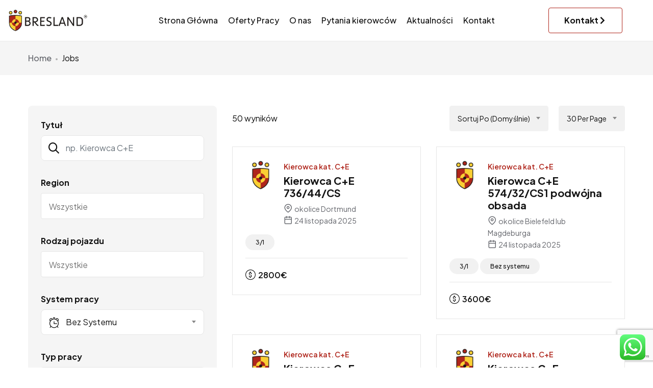

--- FILE ---
content_type: text/html; charset=UTF-8
request_url: https://bresland.pl/oferty-pracy/page/2/
body_size: 22687
content:
<!DOCTYPE html>
<html lang="pl-PL" class="no-js">
<head>
	<meta charset="UTF-8">
	<meta name="viewport" content="width=device-width">
	<link rel="profile" href="//gmpg.org/xfn/11">
	
	<meta name='robots' content='index, follow, max-image-preview:large, max-snippet:-1, max-video-preview:-1' />
<script id="cookieyes" type="text/javascript" src="https://cdn-cookieyes.com/client_data/c40295fd9fa5e831773a78c5d76980c5/script.js"></script>
	<!-- This site is optimized with the Yoast SEO plugin v26.4 - https://yoast.com/wordpress/plugins/seo/ -->
	<title>Jobs - Strona 2 z 2 - Bresland</title>
	<link rel="canonical" href="http://bresland.pl/oferty-pracy/page/2/" />
	<link rel="prev" href="http://bresland.pl/oferty-pracy/" />
	<meta property="og:locale" content="pl_PL" />
	<meta property="og:type" content="website" />
	<meta property="og:title" content="Jobs - Strona 2 z 2 - Bresland" />
	<meta property="og:url" content="http://bresland.pl/oferty-pracy/" />
	<meta property="og:site_name" content="Bresland" />
	<meta property="og:image" content="https://bresland.pl/wp-content/uploads/2025/11/fav-1.png" />
	<meta property="og:image:width" content="256" />
	<meta property="og:image:height" content="256" />
	<meta property="og:image:type" content="image/png" />
	<meta name="twitter:card" content="summary_large_image" />
	<script type="application/ld+json" class="yoast-schema-graph">{"@context":"https://schema.org","@graph":[{"@type":"CollectionPage","@id":"http://bresland.pl/oferty-pracy/","url":"http://bresland.pl/oferty-pracy/page/2/","name":"Jobs - Strona 2 z 2 - Bresland","isPartOf":{"@id":"https://bresland.pl/#website"},"breadcrumb":{"@id":"http://bresland.pl/oferty-pracy/page/2/#breadcrumb"},"inLanguage":"pl-PL"},{"@type":"BreadcrumbList","@id":"http://bresland.pl/oferty-pracy/page/2/#breadcrumb","itemListElement":[{"@type":"ListItem","position":1,"name":"Strona główna","item":"http://bresland.pl/"},{"@type":"ListItem","position":2,"name":"Jobs"}]},{"@type":"WebSite","@id":"https://bresland.pl/#website","url":"https://bresland.pl/","name":"Bresland","description":"Praca dla kierowców w Niemczech","publisher":{"@id":"https://bresland.pl/#organization"},"potentialAction":[{"@type":"SearchAction","target":{"@type":"EntryPoint","urlTemplate":"https://bresland.pl/?s={search_term_string}"},"query-input":{"@type":"PropertyValueSpecification","valueRequired":true,"valueName":"search_term_string"}}],"inLanguage":"pl-PL"},{"@type":"Organization","@id":"https://bresland.pl/#organization","name":"Bresland","url":"https://bresland.pl/","logo":{"@type":"ImageObject","inLanguage":"pl-PL","@id":"https://bresland.pl/#/schema/logo/image/","url":"https://bresland.pl/wp-content/uploads/2025/11/fav-1.png","contentUrl":"https://bresland.pl/wp-content/uploads/2025/11/fav-1.png","width":256,"height":256,"caption":"Bresland"},"image":{"@id":"https://bresland.pl/#/schema/logo/image/"}}]}</script>
	<!-- / Yoast SEO plugin. -->


<link rel='dns-prefetch' href='//www.google.com' />
<link rel='dns-prefetch' href='//fonts.googleapis.com' />
<link rel="alternate" type="application/rss+xml" title="Bresland &raquo; Kanał z wpisami" href="https://bresland.pl/feed/" />
<link rel="alternate" type="application/rss+xml" title="Bresland &raquo; Kanał z komentarzami" href="https://bresland.pl/comments/feed/" />
<link rel="alternate" type="application/rss+xml" title="Kanał Bresland &raquo; Jobs" href="https://bresland.pl/oferty-pracy/feed/" />
<style id='wp-img-auto-sizes-contain-inline-css' type='text/css'>
img:is([sizes=auto i],[sizes^="auto," i]){contain-intrinsic-size:3000px 1500px}
/*# sourceURL=wp-img-auto-sizes-contain-inline-css */
</style>
<link rel='stylesheet' id='ht_ctc_main_css-css' href='https://bresland.pl/wp-content/plugins/click-to-chat-for-whatsapp/new/inc/assets/css/main.css?ver=4.33' type='text/css' media='all' />
<style id='wp-emoji-styles-inline-css' type='text/css'>

	img.wp-smiley, img.emoji {
		display: inline !important;
		border: none !important;
		box-shadow: none !important;
		height: 1em !important;
		width: 1em !important;
		margin: 0 0.07em !important;
		vertical-align: -0.1em !important;
		background: none !important;
		padding: 0 !important;
	}
/*# sourceURL=wp-emoji-styles-inline-css */
</style>
<link rel='stylesheet' id='wp-block-library-css' href='https://bresland.pl/wp-includes/css/dist/block-library/style.min.css?ver=6.9' type='text/css' media='all' />
<style id='global-styles-inline-css' type='text/css'>
:root{--wp--preset--aspect-ratio--square: 1;--wp--preset--aspect-ratio--4-3: 4/3;--wp--preset--aspect-ratio--3-4: 3/4;--wp--preset--aspect-ratio--3-2: 3/2;--wp--preset--aspect-ratio--2-3: 2/3;--wp--preset--aspect-ratio--16-9: 16/9;--wp--preset--aspect-ratio--9-16: 9/16;--wp--preset--color--black: #000000;--wp--preset--color--cyan-bluish-gray: #abb8c3;--wp--preset--color--white: #ffffff;--wp--preset--color--pale-pink: #f78da7;--wp--preset--color--vivid-red: #cf2e2e;--wp--preset--color--luminous-vivid-orange: #ff6900;--wp--preset--color--luminous-vivid-amber: #fcb900;--wp--preset--color--light-green-cyan: #7bdcb5;--wp--preset--color--vivid-green-cyan: #00d084;--wp--preset--color--pale-cyan-blue: #8ed1fc;--wp--preset--color--vivid-cyan-blue: #0693e3;--wp--preset--color--vivid-purple: #9b51e0;--wp--preset--gradient--vivid-cyan-blue-to-vivid-purple: linear-gradient(135deg,rgb(6,147,227) 0%,rgb(155,81,224) 100%);--wp--preset--gradient--light-green-cyan-to-vivid-green-cyan: linear-gradient(135deg,rgb(122,220,180) 0%,rgb(0,208,130) 100%);--wp--preset--gradient--luminous-vivid-amber-to-luminous-vivid-orange: linear-gradient(135deg,rgb(252,185,0) 0%,rgb(255,105,0) 100%);--wp--preset--gradient--luminous-vivid-orange-to-vivid-red: linear-gradient(135deg,rgb(255,105,0) 0%,rgb(207,46,46) 100%);--wp--preset--gradient--very-light-gray-to-cyan-bluish-gray: linear-gradient(135deg,rgb(238,238,238) 0%,rgb(169,184,195) 100%);--wp--preset--gradient--cool-to-warm-spectrum: linear-gradient(135deg,rgb(74,234,220) 0%,rgb(151,120,209) 20%,rgb(207,42,186) 40%,rgb(238,44,130) 60%,rgb(251,105,98) 80%,rgb(254,248,76) 100%);--wp--preset--gradient--blush-light-purple: linear-gradient(135deg,rgb(255,206,236) 0%,rgb(152,150,240) 100%);--wp--preset--gradient--blush-bordeaux: linear-gradient(135deg,rgb(254,205,165) 0%,rgb(254,45,45) 50%,rgb(107,0,62) 100%);--wp--preset--gradient--luminous-dusk: linear-gradient(135deg,rgb(255,203,112) 0%,rgb(199,81,192) 50%,rgb(65,88,208) 100%);--wp--preset--gradient--pale-ocean: linear-gradient(135deg,rgb(255,245,203) 0%,rgb(182,227,212) 50%,rgb(51,167,181) 100%);--wp--preset--gradient--electric-grass: linear-gradient(135deg,rgb(202,248,128) 0%,rgb(113,206,126) 100%);--wp--preset--gradient--midnight: linear-gradient(135deg,rgb(2,3,129) 0%,rgb(40,116,252) 100%);--wp--preset--font-size--small: 13px;--wp--preset--font-size--medium: 20px;--wp--preset--font-size--large: 36px;--wp--preset--font-size--x-large: 42px;--wp--preset--spacing--20: 0.44rem;--wp--preset--spacing--30: 0.67rem;--wp--preset--spacing--40: 1rem;--wp--preset--spacing--50: 1.5rem;--wp--preset--spacing--60: 2.25rem;--wp--preset--spacing--70: 3.38rem;--wp--preset--spacing--80: 5.06rem;--wp--preset--shadow--natural: 6px 6px 9px rgba(0, 0, 0, 0.2);--wp--preset--shadow--deep: 12px 12px 50px rgba(0, 0, 0, 0.4);--wp--preset--shadow--sharp: 6px 6px 0px rgba(0, 0, 0, 0.2);--wp--preset--shadow--outlined: 6px 6px 0px -3px rgb(255, 255, 255), 6px 6px rgb(0, 0, 0);--wp--preset--shadow--crisp: 6px 6px 0px rgb(0, 0, 0);}:where(.is-layout-flex){gap: 0.5em;}:where(.is-layout-grid){gap: 0.5em;}body .is-layout-flex{display: flex;}.is-layout-flex{flex-wrap: wrap;align-items: center;}.is-layout-flex > :is(*, div){margin: 0;}body .is-layout-grid{display: grid;}.is-layout-grid > :is(*, div){margin: 0;}:where(.wp-block-columns.is-layout-flex){gap: 2em;}:where(.wp-block-columns.is-layout-grid){gap: 2em;}:where(.wp-block-post-template.is-layout-flex){gap: 1.25em;}:where(.wp-block-post-template.is-layout-grid){gap: 1.25em;}.has-black-color{color: var(--wp--preset--color--black) !important;}.has-cyan-bluish-gray-color{color: var(--wp--preset--color--cyan-bluish-gray) !important;}.has-white-color{color: var(--wp--preset--color--white) !important;}.has-pale-pink-color{color: var(--wp--preset--color--pale-pink) !important;}.has-vivid-red-color{color: var(--wp--preset--color--vivid-red) !important;}.has-luminous-vivid-orange-color{color: var(--wp--preset--color--luminous-vivid-orange) !important;}.has-luminous-vivid-amber-color{color: var(--wp--preset--color--luminous-vivid-amber) !important;}.has-light-green-cyan-color{color: var(--wp--preset--color--light-green-cyan) !important;}.has-vivid-green-cyan-color{color: var(--wp--preset--color--vivid-green-cyan) !important;}.has-pale-cyan-blue-color{color: var(--wp--preset--color--pale-cyan-blue) !important;}.has-vivid-cyan-blue-color{color: var(--wp--preset--color--vivid-cyan-blue) !important;}.has-vivid-purple-color{color: var(--wp--preset--color--vivid-purple) !important;}.has-black-background-color{background-color: var(--wp--preset--color--black) !important;}.has-cyan-bluish-gray-background-color{background-color: var(--wp--preset--color--cyan-bluish-gray) !important;}.has-white-background-color{background-color: var(--wp--preset--color--white) !important;}.has-pale-pink-background-color{background-color: var(--wp--preset--color--pale-pink) !important;}.has-vivid-red-background-color{background-color: var(--wp--preset--color--vivid-red) !important;}.has-luminous-vivid-orange-background-color{background-color: var(--wp--preset--color--luminous-vivid-orange) !important;}.has-luminous-vivid-amber-background-color{background-color: var(--wp--preset--color--luminous-vivid-amber) !important;}.has-light-green-cyan-background-color{background-color: var(--wp--preset--color--light-green-cyan) !important;}.has-vivid-green-cyan-background-color{background-color: var(--wp--preset--color--vivid-green-cyan) !important;}.has-pale-cyan-blue-background-color{background-color: var(--wp--preset--color--pale-cyan-blue) !important;}.has-vivid-cyan-blue-background-color{background-color: var(--wp--preset--color--vivid-cyan-blue) !important;}.has-vivid-purple-background-color{background-color: var(--wp--preset--color--vivid-purple) !important;}.has-black-border-color{border-color: var(--wp--preset--color--black) !important;}.has-cyan-bluish-gray-border-color{border-color: var(--wp--preset--color--cyan-bluish-gray) !important;}.has-white-border-color{border-color: var(--wp--preset--color--white) !important;}.has-pale-pink-border-color{border-color: var(--wp--preset--color--pale-pink) !important;}.has-vivid-red-border-color{border-color: var(--wp--preset--color--vivid-red) !important;}.has-luminous-vivid-orange-border-color{border-color: var(--wp--preset--color--luminous-vivid-orange) !important;}.has-luminous-vivid-amber-border-color{border-color: var(--wp--preset--color--luminous-vivid-amber) !important;}.has-light-green-cyan-border-color{border-color: var(--wp--preset--color--light-green-cyan) !important;}.has-vivid-green-cyan-border-color{border-color: var(--wp--preset--color--vivid-green-cyan) !important;}.has-pale-cyan-blue-border-color{border-color: var(--wp--preset--color--pale-cyan-blue) !important;}.has-vivid-cyan-blue-border-color{border-color: var(--wp--preset--color--vivid-cyan-blue) !important;}.has-vivid-purple-border-color{border-color: var(--wp--preset--color--vivid-purple) !important;}.has-vivid-cyan-blue-to-vivid-purple-gradient-background{background: var(--wp--preset--gradient--vivid-cyan-blue-to-vivid-purple) !important;}.has-light-green-cyan-to-vivid-green-cyan-gradient-background{background: var(--wp--preset--gradient--light-green-cyan-to-vivid-green-cyan) !important;}.has-luminous-vivid-amber-to-luminous-vivid-orange-gradient-background{background: var(--wp--preset--gradient--luminous-vivid-amber-to-luminous-vivid-orange) !important;}.has-luminous-vivid-orange-to-vivid-red-gradient-background{background: var(--wp--preset--gradient--luminous-vivid-orange-to-vivid-red) !important;}.has-very-light-gray-to-cyan-bluish-gray-gradient-background{background: var(--wp--preset--gradient--very-light-gray-to-cyan-bluish-gray) !important;}.has-cool-to-warm-spectrum-gradient-background{background: var(--wp--preset--gradient--cool-to-warm-spectrum) !important;}.has-blush-light-purple-gradient-background{background: var(--wp--preset--gradient--blush-light-purple) !important;}.has-blush-bordeaux-gradient-background{background: var(--wp--preset--gradient--blush-bordeaux) !important;}.has-luminous-dusk-gradient-background{background: var(--wp--preset--gradient--luminous-dusk) !important;}.has-pale-ocean-gradient-background{background: var(--wp--preset--gradient--pale-ocean) !important;}.has-electric-grass-gradient-background{background: var(--wp--preset--gradient--electric-grass) !important;}.has-midnight-gradient-background{background: var(--wp--preset--gradient--midnight) !important;}.has-small-font-size{font-size: var(--wp--preset--font-size--small) !important;}.has-medium-font-size{font-size: var(--wp--preset--font-size--medium) !important;}.has-large-font-size{font-size: var(--wp--preset--font-size--large) !important;}.has-x-large-font-size{font-size: var(--wp--preset--font-size--x-large) !important;}
/*# sourceURL=global-styles-inline-css */
</style>

<style id='classic-theme-styles-inline-css' type='text/css'>
/*! This file is auto-generated */
.wp-block-button__link{color:#fff;background-color:#32373c;border-radius:9999px;box-shadow:none;text-decoration:none;padding:calc(.667em + 2px) calc(1.333em + 2px);font-size:1.125em}.wp-block-file__button{background:#32373c;color:#fff;text-decoration:none}
/*# sourceURL=/wp-includes/css/classic-themes.min.css */
</style>
<link rel='stylesheet' id='contact-form-7-css' href='https://bresland.pl/wp-content/plugins/contact-form-7/includes/css/styles.css?ver=6.1.3' type='text/css' media='all' />
<link rel='stylesheet' id='magnific-css' href='https://bresland.pl/wp-content/plugins/wp-job-board-pro/assets/js/magnific/magnific-popup.css?ver=1.1.0' type='text/css' media='all' />
<link rel='stylesheet' id='perfect-scrollbar-jquery-css' href='https://bresland.pl/wp-content/plugins/wp-private-message/assets/css/perfect-scrollbar.css?ver=6.9' type='text/css' media='all' />
<link rel='stylesheet' id='leaflet-css' href='https://bresland.pl/wp-content/plugins/wp-job-board-pro/assets/js/leaflet/leaflet.css?ver=1.5.1' type='text/css' media='all' />
<link rel='stylesheet' id='jobtex-theme-fonts-css' href='https://fonts.googleapis.com/css?family=Plus+Jakarta+Sans:400,500,600,700,800,700&#038;subset=latin%2Clatin-ext%2Clatin%2Clatin-ext' type='text/css' media='all' />
<link rel='stylesheet' id='all-awesome-css' href='https://bresland.pl/wp-content/themes/jobtex/css/all-awesome.css?ver=5.11.2' type='text/css' media='all' />
<link rel='stylesheet' id='jobtex-icomoon-css' href='https://bresland.pl/wp-content/themes/jobtex/css/icon-font.css?ver=1.0.0' type='text/css' media='all' />
<link rel='stylesheet' id='themify-icons-css' href='https://bresland.pl/wp-content/themes/jobtex/css/themify-icons.css?ver=1.0.0' type='text/css' media='all' />
<link rel='stylesheet' id='animate-css' href='https://bresland.pl/wp-content/themes/jobtex/css/animate.css?ver=3.6.0' type='text/css' media='all' />
<link rel='stylesheet' id='bootstrap-css' href='https://bresland.pl/wp-content/themes/jobtex/css/bootstrap.css?ver=5.0.2' type='text/css' media='all' />
<link rel='stylesheet' id='slick-css' href='https://bresland.pl/wp-content/themes/jobtex/css/slick.css?ver=1.8.0' type='text/css' media='all' />
<link rel='stylesheet' id='magnific-popup-css' href='https://bresland.pl/wp-content/themes/jobtex/css/magnific-popup.css?ver=1.1.0' type='text/css' media='all' />
<link rel='stylesheet' id='perfect-scrollbar-css' href='https://bresland.pl/wp-content/themes/jobtex/css/perfect-scrollbar.css?ver=0.6.12' type='text/css' media='all' />
<link rel='stylesheet' id='sliding-menu-css' href='https://bresland.pl/wp-content/themes/jobtex/css/sliding-menu.min.css?ver=0.3.0' type='text/css' media='all' />
<link rel='stylesheet' id='jobtex-template-css' href='https://bresland.pl/wp-content/themes/jobtex/css/template.css?ver=1.0' type='text/css' media='all' />
<style id='jobtex-template-inline-css' type='text/css'>
:root {--jobtex-theme-color: #af251b;--jobtex-second-color: #1F4B3F;--jobtex-text-color: #64666C;--jobtex-link-color: #121212;--jobtex-link_hover_color: #14A077;--jobtex-heading-color: #121212;--jobtex-theme-hover-color: #0e7355;--jobtex-second-hover-color: #121212;--jobtex-theme-color-001: rgba(175, 37, 27, 0.01);		  	--jobtex-theme-color-01: rgba(175, 37, 27, 0.1);		  	--jobtex-theme-color-015: rgba(175, 37, 27, 0.15);		  	--jobtex-theme-color-007: rgba(175, 37, 27, 0.07);		  	--jobtex-theme-color-008: rgba(175, 37, 27, 0.08);		  	--jobtex-theme-color-08: rgba(175, 37, 27, 0.8);		  	--jobtex-theme-color-005: rgba(175, 37, 27, 0.05);--jobtex-main-font: 'Plus Jakarta Sans';--jobtex-main-font-size: 16px;--jobtex-main-font-weight: 400;--jobtex-heading-font: 'Plus Jakarta Sans';--jobtex-heading-font-weight: 700;}
/*# sourceURL=jobtex-template-inline-css */
</style>
<link rel='stylesheet' id='jobtex-style-css' href='https://bresland.pl/wp-content/themes/jobtex/style.css?ver=1.0' type='text/css' media='all' />
<script type="text/javascript" src="https://bresland.pl/wp-includes/js/jquery/jquery.min.js?ver=3.7.1" id="jquery-core-js"></script>
<script type="text/javascript" src="https://bresland.pl/wp-includes/js/jquery/jquery-migrate.min.js?ver=3.4.1" id="jquery-migrate-js"></script>
<link rel="https://api.w.org/" href="https://bresland.pl/wp-json/" /><link rel="EditURI" type="application/rsd+xml" title="RSD" href="https://bresland.pl/xmlrpc.php?rsd" />
<meta name="generator" content="WordPress 6.9" />
<meta name="generator" content="Elementor 3.33.0; features: e_font_icon_svg, additional_custom_breakpoints; settings: css_print_method-external, google_font-enabled, font_display-swap">
			<style>
				.e-con.e-parent:nth-of-type(n+4):not(.e-lazyloaded):not(.e-no-lazyload),
				.e-con.e-parent:nth-of-type(n+4):not(.e-lazyloaded):not(.e-no-lazyload) * {
					background-image: none !important;
				}
				@media screen and (max-height: 1024px) {
					.e-con.e-parent:nth-of-type(n+3):not(.e-lazyloaded):not(.e-no-lazyload),
					.e-con.e-parent:nth-of-type(n+3):not(.e-lazyloaded):not(.e-no-lazyload) * {
						background-image: none !important;
					}
				}
				@media screen and (max-height: 640px) {
					.e-con.e-parent:nth-of-type(n+2):not(.e-lazyloaded):not(.e-no-lazyload),
					.e-con.e-parent:nth-of-type(n+2):not(.e-lazyloaded):not(.e-no-lazyload) * {
						background-image: none !important;
					}
				}
			</style>
			<link rel="icon" href="https://bresland.pl/wp-content/uploads/2025/11/cropped-fav-32x32.png" sizes="32x32" />
<link rel="icon" href="https://bresland.pl/wp-content/uploads/2025/11/cropped-fav-192x192.png" sizes="192x192" />
<link rel="apple-touch-icon" href="https://bresland.pl/wp-content/uploads/2025/11/cropped-fav-180x180.png" />
<meta name="msapplication-TileImage" content="https://bresland.pl/wp-content/uploads/2025/11/cropped-fav-270x270.png" />
		<style type="text/css" id="wp-custom-css">
			form.cmb-form .button-primary 
{
	text-align:center;
}


.send-private-wrapper 
{
	visibility:hidden;
	display:none;
}

.message-top 
{
	display:none !important;
}


.btn-add-job-shortlist 
{
	display:none !important;
}



#filters-main-page .advance-link span
{
	display:inline !important;
}


body, html 
{
	overflow-x:hidden !important;
}

#filters-main-page 
{
	z-index:99;
}


.employer-links a 
{
	display:none;
}


.job-deadline
{
	display:none;
}


.job-detail-detail ul li:nth-child(6)
{
	display:none;
}		</style>
		<link rel='stylesheet' id='elementor-frontend-css' href='https://bresland.pl/wp-content/plugins/elementor/assets/css/frontend.min.css?ver=3.33.0' type='text/css' media='all' />
<link rel='stylesheet' id='elementor-post-2238-css' href='https://bresland.pl/wp-content/uploads/elementor/css/post-2238.css?ver=1767959036' type='text/css' media='all' />
<link rel='stylesheet' id='wpjbp-select2-css' href='https://bresland.pl/wp-content/plugins/wp-job-board-pro/assets/js/select2/select2.min.css?ver=4.0.5' type='text/css' media='all' />
<link rel='stylesheet' id='elementor-post-1310-css' href='https://bresland.pl/wp-content/uploads/elementor/css/post-1310.css?ver=1767959036' type='text/css' media='all' />
<link rel='stylesheet' id='widget-spacer-css' href='https://bresland.pl/wp-content/plugins/elementor/assets/css/widget-spacer.min.css?ver=3.33.0' type='text/css' media='all' />
<link rel='stylesheet' id='widget-image-css' href='https://bresland.pl/wp-content/plugins/elementor/assets/css/widget-image.min.css?ver=3.33.0' type='text/css' media='all' />
<link rel='stylesheet' id='widget-heading-css' href='https://bresland.pl/wp-content/plugins/elementor/assets/css/widget-heading.min.css?ver=3.33.0' type='text/css' media='all' />
<link rel='stylesheet' id='widget-social-icons-css' href='https://bresland.pl/wp-content/plugins/elementor/assets/css/widget-social-icons.min.css?ver=3.33.0' type='text/css' media='all' />
<link rel='stylesheet' id='e-apple-webkit-css' href='https://bresland.pl/wp-content/plugins/elementor/assets/css/conditionals/apple-webkit.min.css?ver=3.33.0' type='text/css' media='all' />
<link rel='stylesheet' id='elementor-post-6-css' href='https://bresland.pl/wp-content/uploads/elementor/css/post-6.css?ver=1767959036' type='text/css' media='all' />
<link rel='stylesheet' id='elementor-gf-roboto-css' href='https://fonts.googleapis.com/css?family=Roboto:100,100italic,200,200italic,300,300italic,400,400italic,500,500italic,600,600italic,700,700italic,800,800italic,900,900italic&#038;display=swap&#038;subset=latin-ext' type='text/css' media='all' />
<link rel='stylesheet' id='elementor-gf-robotoslab-css' href='https://fonts.googleapis.com/css?family=Roboto+Slab:100,100italic,200,200italic,300,300italic,400,400italic,500,500italic,600,600italic,700,700italic,800,800italic,900,900italic&#038;display=swap&#038;subset=latin-ext' type='text/css' media='all' />
</head>
<body class="archive paged post-type-archive post-type-archive-job_listing wp-embed-responsive paged-2 post-type-paged-2 wp-theme-jobtex apus-body-loading body-footer-mobile elementor-default elementor-kit-6">
	<div class="apus-page-loading">
        <div class="apus-loader-inner" style="background-image: url('https://bresland.pl/wp-content/uploads/2023/06/logo.jpg'); width: 450px; height: 133px;"></div>
    </div>
<div id="wrapper-container" class="wrapper-container">
	<div id="apus-mobile-menu" class="apus-offcanvas d-block d-xl-none"> 
    <div class="apus-offcanvas-body">

        <div class="header-offcanvas">
            <div class="container">
                <div class="d-flex align-items-center">
                    
                                                                <div class="logo">
                            <a href="https://bresland.pl/">
                                <img src="https://bresland.pl/wp-content/uploads/2023/06/logo.jpg" alt="Bresland">
                            </a>
                        </div>
                    
                    <div class="ms-auto">
                        <a class="btn-toggle-canvas" data-toggle="offcanvas">
                            <i class="ti-close"></i>
                        </a>
                    </div>
                </div>

            </div>
        </div>
        <div class="offcanvas-content flex-column d-flex">
            <div class="middle-offcanvas">

                <nav id="menu-main-menu-navbar" class="navbar navbar-offcanvas" role="navigation">
                    <div id="mobile-menu-container" class="menu-mobile-menu-container"><ul id="menu-mobile-menu" class=""><li id="menu-item-4141" class="menu-item-4141"><a href="https://bresland.pl/">Strona Główna</a></li>
<li id="menu-item-4145" class="menu-item-4145"><a href="https://bresland.pl/praca/">Oferty Pracy</a></li>
<li id="menu-item-4144" class="menu-item-4144"><a href="https://bresland.pl/o-nas/">O nas</a></li>
<li id="menu-item-4146" class="menu-item-4146"><a href="https://bresland.pl/pytania-kierowcow/">Pytania kierowców</a></li>
<li id="menu-item-4142" class="menu-item-4142"><a href="https://bresland.pl/aktualnosci/">Aktualności</a></li>
<li id="menu-item-4143" class="menu-item-4143"><a href="https://bresland.pl/kontakt/">Kontakt</a></li>
</ul></div>                </nav>
            </div>
        
                            
                <div class="header-mobile-bottom">

                    
                </div>
                    </div>
    </div>
</div>
<div class="over-dark"></div><div id="apus-header-mobile" class="header-mobile d-block d-xl-none">    
    <div class="container">
        <div class="row">
            <div class="d-flex align-items-center">
                <div class="col-6">
                    
                                                                <div class="logo">
                            <a href="https://bresland.pl/">
                                <img src="https://bresland.pl/wp-content/uploads/2023/06/logo.jpg" alt="Bresland">
                            </a>
                        </div>
                                    </div>
                <div class="col-6">
                    <div class="d-flex align-items-center justify-content-end">
                                                            <div class="top-wrapper-menu d-flex align-items-center">
                                        <a class="drop-dow btn-menu-account" href="https://bresland.pl/?post_type=job_listing&#038;p=4276">
                                            <svg xmlns="http://www.w3.org/2000/svg" width="24" height="24" viewBox="0 0 24 24" fill="none">
                                              <path d="M20 21V19C20 17.9391 19.5786 16.9217 18.8284 16.1716C18.0783 15.4214 17.0609 15 16 15H8C6.93913 15 5.92172 15.4214 5.17157 16.1716C4.42143 16.9217 4 17.9391 4 19V21" stroke="currentColor" stroke-width="1.5" stroke-linecap="round" stroke-linejoin="round"></path>
                                              <path d="M12 11C14.2091 11 16 9.20914 16 7C16 4.79086 14.2091 3 12 3C9.79086 3 8 4.79086 8 7C8 9.20914 9.79086 11 12 11Z" stroke="currentColor" stroke-width="1.5" stroke-linecap="round" stroke-linejoin="round"></path>
                                            </svg>
                                        </a>
                                    </div>
                                                        <div class="message-top">
                                <a class="message-notification" href="javascript:void(0);">
                                    <i class="ti-bell"></i>
                                                                    </a>
                                                            </div>
                        
                        <a href="#navbar-offcanvas" class="btn-showmenu flex-column d-flex">
                            <span class="inner1"></span>
                            <span class="inner2"></span>
                            <span class="inner3"></span>
                        </a>
                    </div>
                </div>
            </div>
        </div>
    </div>
</div>
	<div id="apus-header" class="apus-header no_keep_header header-3-2238 d-none d-xl-block">		<div data-elementor-type="wp-post" data-elementor-id="2238" class="elementor elementor-2238">
						<section class="elementor-section elementor-top-section elementor-element elementor-element-4952fa8 elementor-section-full_width elementor-section-content-middle elementor-section-stretched plr-xxl-45 elementor-section-height-default elementor-section-height-default" data-id="4952fa8" data-element_type="section" data-settings="{&quot;stretch_section&quot;:&quot;section-stretched&quot;,&quot;background_background&quot;:&quot;classic&quot;}">
						<div class="elementor-container elementor-column-gap-extended">
					<div class="elementor-column elementor-col-33 elementor-top-column elementor-element elementor-element-9161216" data-id="9161216" data-element_type="column">
			<div class="elementor-widget-wrap elementor-element-populated">
						<div class="elementor-element elementor-element-868aa6a elementor-widget__width-auto elementor-widget elementor-widget-apus_element_logo" data-id="868aa6a" data-element_type="widget" data-widget_type="apus_element_logo.default">
				<div class="elementor-widget-container">
					        <div class="logo ">
                        <a href="https://bresland.pl/" >
                <span class="logo-main">
                    <img fetchpriority="high" width="450" height="133" src="https://bresland.pl/wp-content/uploads/2023/06/logo.jpg" class="attachment-full size-full wp-image-3982" alt="" decoding="async" srcset="https://bresland.pl/wp-content/uploads/2023/06/logo.jpg 450w, https://bresland.pl/wp-content/uploads/2023/06/logo-300x89.jpg 300w" sizes="(max-width: 450px) 100vw, 450px" />                </span>
            </a>
        </div>
        				</div>
				</div>
					</div>
		</div>
				<div class="elementor-column elementor-col-33 elementor-top-column elementor-element elementor-element-3f5a583" data-id="3f5a583" data-element_type="column">
			<div class="elementor-widget-wrap elementor-element-populated">
						<div class="elementor-element elementor-element-1da2a9f elementor-widget__width-auto elementor-widget elementor-widget-apus_element_primary_menu" data-id="1da2a9f" data-element_type="widget" data-widget_type="apus_element_primary_menu.default">
				<div class="elementor-widget-container">
					            <div class="main-menu  ">
                <nav data-duration="400" class="apus-megamenu animate navbar navbar-expand-lg p-0" role="navigation">
                <div class="collapse navbar-collapse "><ul id="primary-menu" class="nav navbar-nav megamenu effect1"><li id="menu-item-4063" class="menu-item-4063 aligned-left"><a href="https://bresland.pl/">Strona Główna</a></li>
<li id="menu-item-4067" class="menu-item-4067 aligned-left"><a href="https://bresland.pl/praca/">Oferty Pracy</a></li>
<li id="menu-item-4066" class="menu-item-4066 aligned-left"><a href="https://bresland.pl/o-nas/">O nas</a></li>
<li id="menu-item-4068" class="menu-item-4068 aligned-left"><a href="https://bresland.pl/pytania-kierowcow/">Pytania kierowców</a></li>
<li id="menu-item-4064" class="menu-item-4064 aligned-left"><a href="https://bresland.pl/aktualnosci/">Aktualności</a></li>
<li id="menu-item-4065" class="menu-item-4065 aligned-left"><a href="https://bresland.pl/kontakt/">Kontakt</a></li>
</ul></div>                </nav>
            </div>
            				</div>
				</div>
					</div>
		</div>
				<div class="elementor-column elementor-col-33 elementor-top-column elementor-element elementor-element-7dfd8c4" data-id="7dfd8c4" data-element_type="column">
			<div class="elementor-widget-wrap elementor-element-populated">
						<div class="elementor-element elementor-element-87af6f7 elementor-align-center elementor-widget elementor-widget-button" data-id="87af6f7" data-element_type="widget" data-widget_type="button.default">
										<a class="elementor-button elementor-button-link elementor-size-sm" href="https://bresland.pl/kontakt/">
						<span class="elementor-button-content-wrapper">
						<span class="elementor-button-icon">
				<svg aria-hidden="true" class="e-font-icon-svg e-fas-chevron-right" viewBox="0 0 320 512" xmlns="http://www.w3.org/2000/svg"><path d="M285.476 272.971L91.132 467.314c-9.373 9.373-24.569 9.373-33.941 0l-22.667-22.667c-9.357-9.357-9.375-24.522-.04-33.901L188.505 256 34.484 101.255c-9.335-9.379-9.317-24.544.04-33.901l22.667-22.667c9.373-9.373 24.569-9.373 33.941 0L285.475 239.03c9.373 9.372 9.373 24.568.001 33.941z"></path></svg>			</span>
									<span class="elementor-button-text">Kontakt</span>
					</span>
					</a>
								</div>
					</div>
		</div>
					</div>
		</section>
				</div>
		</div>	<div id="apus-main-content">		<section id="main-container" class="page-job-board inner layout-type-main-right ">

			
			<section id="apus-breadscrumb" class="breadcrumb-page apus-breadscrumb "><div class="container"><div class="wrapper-breads"><div class="wrapper-breads-inner"><div class="breadscrumb-inner clearfix"><div class="clearfix"><ol class="breadcrumb"><li><a href="https://bresland.pl">Home</a>  </li> <li><span class="active">Jobs</span></li></ol></div></div></div></div></div></section>
			
			
			<div class="layout-job-sidebar-v2 main-content container inner">
						<a href="javascript:void(0)" class="mobile-sidebar-btn d-inline-block d-lg-none"> <i class="fa fa-bars"></i> Show Sidebar</a>
		<div class="mobile-sidebar-panel-overlay"></div>
					<div class="row">
							<div class="sidebar-wrapper col-lg-4 col-12">
		  	<aside class="sidebar sidebar-left" itemscope="itemscope" itemtype="http://schema.org/WPSideBar">
		  		<div class="close-sidebar-btn d-block d-lg-none"> <i class="ti-close"></i> <span>Close</span></div>
		   				   			<aside class="widget widget_apus_elementor_template"><div data-elementor-type="section" data-elementor-id="1500" class="elementor elementor-1500">
						<section class="elementor-section elementor-top-section elementor-element elementor-element-e198c4e elementor-section-boxed elementor-section-height-default elementor-section-height-default" data-id="e198c4e" data-element_type="section">
						<div class="elementor-container elementor-column-gap-no">
					<div class="elementor-column elementor-col-100 elementor-top-column elementor-element elementor-element-7376770" data-id="7376770" data-element_type="column">
			<div class="elementor-widget-wrap elementor-element-populated">
						<div class="elementor-element elementor-element-1b80d20 elementor-widget elementor-widget-apus_element_job_board_pro_search_form" data-id="1b80d20" data-element_type="widget" data-widget_type="apus_element_job_board_pro_search_form.default">
				<div class="elementor-widget-container">
					        <div class="widget-job-search-form ">
            
            
                        
            <form action="https://bresland.pl/oferty-pracy/" class="form-search filter-listing-form-wrapper" method="GET">
                                <div class="filter-listing-form vertical">
                    <div class="main-inner clearfix">
                        <div class="content-main-inner">
                            <div class="row">
                                                <div class="col-md-12 col-12 ">
                    <div class="form-group form-group-title  ">
	    	<label for="UTh3y_title" class="heading-label">
    		Tytuł    		    	</label>
        <div class="form-group-inner inner has-icon">
	    	    	<i class="icon-search"></i>
	    	    <input type="text" name="filter-title" class="form-control apus-autocompleate-input"
	           value=""
	           id="UTh3y_title" placeholder="np. Kierowca C+E">
	</div>
</div><!-- /.form-group -->
                </div>
                                <div class="col-md-12 col-12 ">
                        <div class="form-group form-group-custom-multiselect-31333558  ">
                    <label for="UTh3y_custom-multiselect-31333558" class="heading-label">
                Region                            </label>
                <div class="form-group-inner inner ">
                        <select multiple name="filter-cfield-custom-multiselect-31333558[]" class="form-control" id="UTh3y_custom-multiselect-31333558"                     data-placeholder="Wszystkie"
                    >
                            <option value="Zachód Niemiec" >
                Zachód Niemiec            </option>
                        <option value="Belgia" >
                Belgia            </option>
                        <option value="Północ Niemiec" >
                Północ Niemiec            </option>
                        <option value="Południe Niemiec" >
                Południe Niemiec            </option>
                        <option value="Środkowe Niemcy" >
                Środkowe Niemcy            </option>
                        <option value="Szwajcaria" >
                Szwajcaria            </option>
                        <option value="Włochy" >
                Włochy            </option>
                        <option value="Wschód Niemiec" >
                Wschód Niemiec            </option>
                        </select>
        </div>
    </div><!-- /.form-group -->
                </div>
                                <div class="col-md-12 col-12 ">
                        <div class="form-group form-group-custom-rodzajpojazdu  ">
                    <label for="UTh3y_custom-rodzajpojazdu" class="heading-label">
                Rodzaj pojazdu                            </label>
                <div class="form-group-inner inner ">
                        <select multiple name="filter-cfield-custom-rodzajpojazdu[]" class="form-control" id="UTh3y_custom-rodzajpojazdu"                     data-placeholder="Wszystkie"
                    >
                            <option value="Solo" >
                Solo            </option>
                        <option value="Naczepa" >
                Naczepa            </option>
                        <option value="Przyczepa" >
                Przyczepa            </option>
                        <option value="Firanka" >
                Firanka            </option>
                        <option value="Plandeka" >
                Plandeka            </option>
                        <option value="Jumbo" >
                Jumbo            </option>
                        <option value="Tandem" >
                Tandem            </option>
                        <option value="BDF" >
                BDF            </option>
                        <option value="Kontener" >
                Kontener            </option>
                        <option value="Walking Floor" >
                Walking Floor            </option>
                        <option value="Cysterna" >
                Cysterna            </option>
                        <option value="Silos" >
                Silos            </option>
                        <option value="Autotransporter" >
                Autotransporter            </option>
                        <option value="Gliedurzg" >
                Gliedurzg            </option>
                        <option value="Wywrotka" >
                Wywrotka            </option>
                        <option value="Chłodnia" >
                Chłodnia            </option>
                        <option value="Bus" >
                Bus            </option>
                        <option value="Betoniarka" >
                Betoniarka            </option>
                        <option value="Śmieciarka" >
                Śmieciarka            </option>
                        </select>
        </div>
    </div><!-- /.form-group -->
                </div>
                                <div class="col-md-12 col-12 ">
                        <div class="form-group form-group-type   tax-select-field">
                    <label for="UTh3y_type" class="heading-label">
                System pracy                            </label>
                <div class="form-group-inner inner has-icon">
                            <i class="ti-alarm-clock"></i>
                        <select name="filter-type" class="form-control" id="UTh3y_type"                     data-placeholder="Bez systemu"
                    >

                    <option value="">Bez systemu</option>
                    
                	<option class="level-0" value="137">2/1</option>
	<option class="level-0" value="149">2/2</option>
	<option class="level-0" value="138">3/1</option>
	<option class="level-0" value="139">4/1</option>
	<option class="level-0" value="151">4/2</option>
	<option class="level-0" value="140">6/1</option>
	<option class="level-0" value="141">Bez systemu</option>
	<option class="level-0" value="142">Inny</option>
            </select>
        </div>
    </div><!-- /.form-group -->
                </div>
                                <div class="col-md-12 col-12 ">
                        <div class="form-group form-group-custom-multiselect-26382721  ">
                    <label for="UTh3y_custom-multiselect-26382721" class="heading-label">
                Typ pracy                            </label>
                <div class="form-group-inner inner ">
                        <select multiple name="filter-cfield-custom-multiselect-26382721[]" class="form-control" id="UTh3y_custom-multiselect-26382721"                     data-placeholder="Typ pracy"
                    >
                            <option value="Kierowca C" >
                Kierowca C            </option>
                        <option value="Kierowca C+E" >
                Kierowca C+E            </option>
                        <option value="Inne" >
                Inne            </option>
                        </select>
        </div>
    </div><!-- /.form-group -->
                </div>
                                <div class="col-md-12 col-12 item-last">
                        <div class="form-group form-group-custom-multiselect-34266788  ">
                    <label for="UTh3y_custom-multiselect-34266788" class="heading-label">
                Wymagany język                            </label>
                <div class="form-group-inner inner ">
                        <select multiple name="filter-cfield-custom-multiselect-34266788[]" class="form-control" id="UTh3y_custom-multiselect-34266788"                     data-placeholder="Wymagany język"
                    >
                            <option value="Niemiecki komunikatywny" >
                Niemiecki komunikatywny            </option>
                        <option value="Niemiecki lekko komunikatywny" >
                Niemiecki lekko komunikatywny            </option>
                        <option value="Niemiecki podstawowy" >
                Niemiecki podstawowy            </option>
                        <option value="Angielski komunikatywny" >
                Angielski komunikatywny            </option>
                        <option value="Angielski lekko komunikatywny" >
                Angielski lekko komunikatywny            </option>
                        <option value="Angielski podstawowy" >
                Angielski podstawowy            </option>
                        <option value="Bez języka" >
                Bez języka            </option>
                        <option value="Inny język" >
                Inny język            </option>
                        </select>
        </div>
    </div><!-- /.form-group -->
                </div>
                                                                            </div>
                        </div>
                    </div>

                    
                                            <div class="row">
                            <div class="wrapper-submit d-flex align-items-center col-12 col-md-12">
                                
                                
                                <button class="btn-submit btn btn-theme btn-inverse w-100" type="submit">
                                    Szukaj ofert                                </button>
                                
                            </div>
                        </div>
                    
                </div>
                            </form>
        </div>
        				</div>
				</div>
					</div>
		</div>
					</div>
		</section>
				</div></aside>		   				  	</aside>
		</div>
	
					<div id="main-content" class="col-lg-8 col-12">
						<main id="main" class="site-main layout-type-main-right" role="main">
							<div class="jobs-listing-wrapper main-items-wrapper" data-display_mode="list">
	<div class="jobs-alert-ordering-wrapper">
<div class="results-count">
	50 wyników</div><div class="jobs-ordering-wrapper">
	<form class="jobs-ordering" method="get" action="https://bresland.pl/oferty-pracy/">
		<select name="filter-orderby" class="orderby" data-placeholder="Sortuj po">
							<option value="menu_order"  selected='selected'>Sortuj po (domyślnie)</option>
							<option value="newest" >Najnowsze</option>
							<option value="oldest" >Najstarsze</option>
							<option value="random" >Losowe</option>
					</select>
		<input type="hidden" name="paged" value="1" />
			</form>
</div>
    <form method="get" action="https://bresland.pl/oferty-pracy/" class="form-jobtex-ppp">
        
    	<select name="jobs_ppp" onchange="this.form.submit()">
                            <option value="30"  selected='selected'>
                	30 Per Page                </option>
                            <option value="-1" >
                	All                </option>
                    </select>

        <input type="hidden" name="paged" value="1" />
		    </form>
    </div>

	
					
			<div class="jobs-wrapper items-wrapper">
								<div class="row row-items items-wrapper-list">
											<div class="item-job col-sm-6 col-lg-6 col-12">
							<article id="post-4241" class="map-item layout-job job-list post-4241 job_listing type-job_listing status-publish has-post-thumbnail hentry job_listing_type-3-1 job_listing_category-kierowca-kat-ce job_listing_location-zachod-niemiec" data-latitude="" data-longitude="" data-img="https://bresland.pl/wp-content/uploads/2025/11/fav-1-150x150.png">
    <div class="d-flex">
        <div class="flex-shrink-0">
            <div class="employer-logo">
    	        	<a href="https://bresland.pl/oferta-pracy/kierowca-ce-736-44-cs/">
                		<img width="150" height="150" src="https://bresland.pl/wp-content/uploads/2025/11/fav-1-150x150.png" class="attachment-thumbnail size-thumbnail" alt="" decoding="async" srcset="https://bresland.pl/wp-content/uploads/2025/11/fav-1-150x150.png 150w, https://bresland.pl/wp-content/uploads/2025/11/fav-1.png 256w" sizes="(max-width: 150px) 100vw, 150px" />                	</a>
            </div>        </div>
        <div class="job-list-content flex-grow-1">
            <div class="d-flex">
                <div class="inner flex-grow-1">
                    		<div class="category-job">
																<a href="https://bresland.pl/kategoria-pracy/kierowca-kat-ce/" style="">Kierowca kat. C+E</a>
						        		    </div>
    	                    <div class="title-wrapper d-md-flex align-items-center flex-wrap">
                        <h2 class="job-title"><a href="https://bresland.pl/oferta-pracy/kierowca-ce-736-44-cs/" rel="bookmark">Kierowca C+E 736/44/CS</a></h2>                                                                                            </div>
                </div>
                <div class="ms-auto">
                    <a href="javascript:void(0);" class="btn-follow btn-action-job btn-add-job-shortlist" data-job_id="4241" data-nonce="9de0767433"><i class="icon-heart"></i></a>                </div>
            </div>
            <div class="job-metas">
                			<div class="job-location with-icon"><i class="icon-map-pin"></i> okolice Dortmund</div>
			                <div class="job-deadline with-icon"><i class="icon-calendar"></i> 24 listopada 2025</div>            </div>
        </div>
    </div>
    <div class="job-metas-bottom">
        <div class="job-type with-title">
						            	<a class="type-job" href="https://bresland.pl/typ-pracy/3-1/" style="">3/1</a>
		        		    	</div>            </div>
    <div class="info-bottom d-flex align-items-center flex-wrap">
        <div class="job-salary with-icon"><i class="icon-dolar1"></i> <span class="price-text">2800</span><span class="suffix">&euro;</span></div>        <div class="ms-auto">
            <div class="job-deadline"></div>        </div>
    </div>
</article><!-- #post-## -->
						</div>
											<div class="item-job col-sm-6 col-lg-6 col-12">
							<article id="post-4240" class="map-item layout-job job-list post-4240 job_listing type-job_listing status-publish has-post-thumbnail hentry job_listing_type-3-1 job_listing_type-bez-systemu job_listing_category-kierowca-kat-ce job_listing_location-polnoc-niemiec job_listing_location-wschod-niemiec" data-latitude="" data-longitude="" data-img="https://bresland.pl/wp-content/uploads/2025/11/fav-1-150x150.png">
    <div class="d-flex">
        <div class="flex-shrink-0">
            <div class="employer-logo">
    	        	<a href="https://bresland.pl/oferta-pracy/kierowca-ce-574-32-cs1-podwojna-obsada/">
                		<img width="150" height="150" src="https://bresland.pl/wp-content/uploads/2025/11/fav-1-150x150.png" class="attachment-thumbnail size-thumbnail" alt="" decoding="async" srcset="https://bresland.pl/wp-content/uploads/2025/11/fav-1-150x150.png 150w, https://bresland.pl/wp-content/uploads/2025/11/fav-1.png 256w" sizes="(max-width: 150px) 100vw, 150px" />                	</a>
            </div>        </div>
        <div class="job-list-content flex-grow-1">
            <div class="d-flex">
                <div class="inner flex-grow-1">
                    		<div class="category-job">
																<a href="https://bresland.pl/kategoria-pracy/kierowca-kat-ce/" style="">Kierowca kat. C+E</a>
						        		    </div>
    	                    <div class="title-wrapper d-md-flex align-items-center flex-wrap">
                        <h2 class="job-title"><a href="https://bresland.pl/oferta-pracy/kierowca-ce-574-32-cs1-podwojna-obsada/" rel="bookmark">Kierowca C+E 574/32/CS1 podwójna obsada</a></h2>                                                                                            </div>
                </div>
                <div class="ms-auto">
                    <a href="javascript:void(0);" class="btn-follow btn-action-job btn-add-job-shortlist" data-job_id="4240" data-nonce="9de0767433"><i class="icon-heart"></i></a>                </div>
            </div>
            <div class="job-metas">
                			<div class="job-location with-icon"><i class="icon-map-pin"></i> okolice Bielefeld lub Magdeburga</div>
			                <div class="job-deadline with-icon"><i class="icon-calendar"></i> 24 listopada 2025</div>            </div>
        </div>
    </div>
    <div class="job-metas-bottom">
        <div class="job-type with-title">
						            	<a class="type-job" href="https://bresland.pl/typ-pracy/3-1/" style="">3/1</a>
		        			            	<a class="type-job" href="https://bresland.pl/typ-pracy/bez-systemu/" style="">Bez systemu</a>
		        		    	</div>            </div>
    <div class="info-bottom d-flex align-items-center flex-wrap">
        <div class="job-salary with-icon"><i class="icon-dolar1"></i> <span class="price-text">3600</span><span class="suffix">&euro;</span></div>        <div class="ms-auto">
            <div class="job-deadline"></div>        </div>
    </div>
</article><!-- #post-## -->
						</div>
											<div class="item-job col-sm-6 col-lg-6 col-12">
							<article id="post-4239" class="map-item layout-job job-list post-4239 job_listing type-job_listing status-publish has-post-thumbnail hentry job_listing_type-bez-systemu job_listing_category-kierowca-kat-ce job_listing_location-zachod-niemiec" data-latitude="" data-longitude="" data-img="https://bresland.pl/wp-content/uploads/2025/11/fav-1-150x150.png">
    <div class="d-flex">
        <div class="flex-shrink-0">
            <div class="employer-logo">
    	        	<a href="https://bresland.pl/oferta-pracy/kierowca-ce-737-53-cs/">
                		<img width="150" height="150" src="https://bresland.pl/wp-content/uploads/2025/11/fav-1-150x150.png" class="attachment-thumbnail size-thumbnail" alt="" decoding="async" srcset="https://bresland.pl/wp-content/uploads/2025/11/fav-1-150x150.png 150w, https://bresland.pl/wp-content/uploads/2025/11/fav-1.png 256w" sizes="(max-width: 150px) 100vw, 150px" />                	</a>
            </div>        </div>
        <div class="job-list-content flex-grow-1">
            <div class="d-flex">
                <div class="inner flex-grow-1">
                    		<div class="category-job">
																<a href="https://bresland.pl/kategoria-pracy/kierowca-kat-ce/" style="">Kierowca kat. C+E</a>
						        		    </div>
    	                    <div class="title-wrapper d-md-flex align-items-center flex-wrap">
                        <h2 class="job-title"><a href="https://bresland.pl/oferta-pracy/kierowca-ce-737-53-cs/" rel="bookmark">Kierowca C+E 737/53/CS</a></h2>                                                                                            </div>
                </div>
                <div class="ms-auto">
                    <a href="javascript:void(0);" class="btn-follow btn-action-job btn-add-job-shortlist" data-job_id="4239" data-nonce="9de0767433"><i class="icon-heart"></i></a>                </div>
            </div>
            <div class="job-metas">
                			<div class="job-location with-icon"><i class="icon-map-pin"></i> okolice Düsseldorf</div>
			                <div class="job-deadline with-icon"><i class="icon-calendar"></i> 24 listopada 2025</div>            </div>
        </div>
    </div>
    <div class="job-metas-bottom">
        <div class="job-type with-title">
						            	<a class="type-job" href="https://bresland.pl/typ-pracy/bez-systemu/" style="">Bez systemu</a>
		        		    	</div>            </div>
    <div class="info-bottom d-flex align-items-center flex-wrap">
        <div class="job-salary with-icon"><i class="icon-dolar1"></i> <span class="price-text">3060</span><span class="suffix">&euro;</span></div>        <div class="ms-auto">
            <div class="job-deadline"></div>        </div>
    </div>
</article><!-- #post-## -->
						</div>
											<div class="item-job col-sm-6 col-lg-6 col-12">
							<article id="post-4238" class="map-item layout-job job-list post-4238 job_listing type-job_listing status-publish has-post-thumbnail hentry job_listing_type-2-1 job_listing_type-2-2 job_listing_category-kierowca-kat-ce job_listing_location-wschod-niemiec" data-latitude="" data-longitude="" data-img="https://bresland.pl/wp-content/uploads/2025/11/fav-1-150x150.png">
    <div class="d-flex">
        <div class="flex-shrink-0">
            <div class="employer-logo">
    	        	<a href="https://bresland.pl/oferta-pracy/kierowca-ce-584-39-cs/">
                		<img width="150" height="150" src="https://bresland.pl/wp-content/uploads/2025/11/fav-1-150x150.png" class="attachment-thumbnail size-thumbnail" alt="" decoding="async" srcset="https://bresland.pl/wp-content/uploads/2025/11/fav-1-150x150.png 150w, https://bresland.pl/wp-content/uploads/2025/11/fav-1.png 256w" sizes="(max-width: 150px) 100vw, 150px" />                	</a>
            </div>        </div>
        <div class="job-list-content flex-grow-1">
            <div class="d-flex">
                <div class="inner flex-grow-1">
                    		<div class="category-job">
																<a href="https://bresland.pl/kategoria-pracy/kierowca-kat-ce/" style="">Kierowca kat. C+E</a>
						        		    </div>
    	                    <div class="title-wrapper d-md-flex align-items-center flex-wrap">
                        <h2 class="job-title"><a href="https://bresland.pl/oferta-pracy/kierowca-ce-584-39-cs/" rel="bookmark">Kierowca C+E 584/39/WY-CS</a></h2>                                                                                            </div>
                </div>
                <div class="ms-auto">
                    <a href="javascript:void(0);" class="btn-follow btn-action-job btn-add-job-shortlist" data-job_id="4238" data-nonce="9de0767433"><i class="icon-heart"></i></a>                </div>
            </div>
            <div class="job-metas">
                			<div class="job-location with-icon"><i class="icon-map-pin"></i> okolice Magdeburga</div>
			                <div class="job-deadline with-icon"><i class="icon-calendar"></i> 24 listopada 2025</div>            </div>
        </div>
    </div>
    <div class="job-metas-bottom">
        <div class="job-type with-title">
						            	<a class="type-job" href="https://bresland.pl/typ-pracy/2-1/" style="">2/1</a>
		        			            	<a class="type-job" href="https://bresland.pl/typ-pracy/2-2/" style="">2/2</a>
		        		    	</div>            </div>
    <div class="info-bottom d-flex align-items-center flex-wrap">
        <div class="job-salary with-icon"><i class="icon-dolar1"></i> <span class="price-text">2400</span><span class="suffix">&euro;</span></div>        <div class="ms-auto">
            <div class="job-deadline"></div>        </div>
    </div>
</article><!-- #post-## -->
						</div>
											<div class="item-job col-sm-6 col-lg-6 col-12">
							<article id="post-4237" class="map-item layout-job job-list post-4237 job_listing type-job_listing status-publish has-post-thumbnail hentry job_listing_type-3-1 job_listing_category-kierowca-kat-ce job_listing_location-srodkowe-niemcy" data-latitude="" data-longitude="" data-img="https://bresland.pl/wp-content/uploads/2023/06/fav-150x150.png">
    <div class="d-flex">
        <div class="flex-shrink-0">
            <div class="employer-logo">
    	        	<a href="https://bresland.pl/oferta-pracy/kierowca-ce-505-34-cs/">
                		<img width="150" height="150" src="https://bresland.pl/wp-content/uploads/2023/06/fav-150x150.png" class="attachment-thumbnail size-thumbnail" alt="" decoding="async" srcset="https://bresland.pl/wp-content/uploads/2023/06/fav-150x150.png 150w, https://bresland.pl/wp-content/uploads/2023/06/fav.png 256w" sizes="(max-width: 150px) 100vw, 150px" />                	</a>
            </div>        </div>
        <div class="job-list-content flex-grow-1">
            <div class="d-flex">
                <div class="inner flex-grow-1">
                    		<div class="category-job">
																<a href="https://bresland.pl/kategoria-pracy/kierowca-kat-ce/" style="">Kierowca kat. C+E</a>
						        		    </div>
    	                    <div class="title-wrapper d-md-flex align-items-center flex-wrap">
                        <h2 class="job-title"><a href="https://bresland.pl/oferta-pracy/kierowca-ce-505-34-cs/" rel="bookmark">Kierowca C+E 505/34/CS</a></h2>                                                                                            </div>
                </div>
                <div class="ms-auto">
                    <a href="javascript:void(0);" class="btn-follow btn-action-job btn-add-job-shortlist" data-job_id="4237" data-nonce="9de0767433"><i class="icon-heart"></i></a>                </div>
            </div>
            <div class="job-metas">
                			<div class="job-location with-icon"><i class="icon-map-pin"></i> okolice Kassel</div>
			                <div class="job-deadline with-icon"><i class="icon-calendar"></i> 24 listopada 2025</div>            </div>
        </div>
    </div>
    <div class="job-metas-bottom">
        <div class="job-type with-title">
						            	<a class="type-job" href="https://bresland.pl/typ-pracy/3-1/" style="">3/1</a>
		        		    	</div>            </div>
    <div class="info-bottom d-flex align-items-center flex-wrap">
        <div class="job-salary with-icon"><i class="icon-dolar1"></i> <span class="price-text">2500</span><span class="suffix">&euro;</span></div>        <div class="ms-auto">
            <div class="job-deadline"></div>        </div>
    </div>
</article><!-- #post-## -->
						</div>
											<div class="item-job col-sm-6 col-lg-6 col-12">
							<article id="post-4236" class="map-item layout-job job-list post-4236 job_listing type-job_listing status-publish has-post-thumbnail hentry job_listing_type-2-1 job_listing_category-kierowca-kat-ce job_listing_location-wschod-niemiec" data-latitude="" data-longitude="" data-img="https://bresland.pl/wp-content/uploads/2025/11/fav-1-150x150.png">
    <div class="d-flex">
        <div class="flex-shrink-0">
            <div class="employer-logo">
    	        	<a href="https://bresland.pl/oferta-pracy/kierowca-ce-584-39-p/">
                		<img width="150" height="150" src="https://bresland.pl/wp-content/uploads/2025/11/fav-1-150x150.png" class="attachment-thumbnail size-thumbnail" alt="" decoding="async" srcset="https://bresland.pl/wp-content/uploads/2025/11/fav-1-150x150.png 150w, https://bresland.pl/wp-content/uploads/2025/11/fav-1.png 256w" sizes="(max-width: 150px) 100vw, 150px" />                	</a>
            </div>        </div>
        <div class="job-list-content flex-grow-1">
            <div class="d-flex">
                <div class="inner flex-grow-1">
                    		<div class="category-job">
																<a href="https://bresland.pl/kategoria-pracy/kierowca-kat-ce/" style="">Kierowca kat. C+E</a>
						        		    </div>
    	                    <div class="title-wrapper d-md-flex align-items-center flex-wrap">
                        <h2 class="job-title"><a href="https://bresland.pl/oferta-pracy/kierowca-ce-584-39-p/" rel="bookmark">Kierowca C+E 584/39/P</a></h2>                                                                                            </div>
                </div>
                <div class="ms-auto">
                    <a href="javascript:void(0);" class="btn-follow btn-action-job btn-add-job-shortlist" data-job_id="4236" data-nonce="9de0767433"><i class="icon-heart"></i></a>                </div>
            </div>
            <div class="job-metas">
                			<div class="job-location with-icon"><i class="icon-map-pin"></i> okolice Magdeburga</div>
			                <div class="job-deadline with-icon"><i class="icon-calendar"></i> 24 listopada 2025</div>            </div>
        </div>
    </div>
    <div class="job-metas-bottom">
        <div class="job-type with-title">
						            	<a class="type-job" href="https://bresland.pl/typ-pracy/2-1/" style="">2/1</a>
		        		    	</div>            </div>
    <div class="info-bottom d-flex align-items-center flex-wrap">
        <div class="job-salary with-icon"><i class="icon-dolar1"></i> <span class="price-text">2400</span><span class="suffix">&euro;</span></div>        <div class="ms-auto">
            <div class="job-deadline"></div>        </div>
    </div>
</article><!-- #post-## -->
						</div>
											<div class="item-job col-sm-6 col-lg-6 col-12">
							<article id="post-4234" class="map-item layout-job job-list post-4234 job_listing type-job_listing status-publish has-post-thumbnail hentry job_listing_type-2-1 job_listing_category-kierowca-kat-ce job_listing_location-poludnie-niemiec" data-latitude="" data-longitude="" data-img="https://bresland.pl/wp-content/uploads/2025/11/fav-1-150x150.png">
    <div class="d-flex">
        <div class="flex-shrink-0">
            <div class="employer-logo">
    	        	<a href="https://bresland.pl/oferta-pracy/kierowca-ce-738-75-cs/">
                		<img width="150" height="150" src="https://bresland.pl/wp-content/uploads/2025/11/fav-1-150x150.png" class="attachment-thumbnail size-thumbnail" alt="" decoding="async" srcset="https://bresland.pl/wp-content/uploads/2025/11/fav-1-150x150.png 150w, https://bresland.pl/wp-content/uploads/2025/11/fav-1.png 256w" sizes="(max-width: 150px) 100vw, 150px" />                	</a>
            </div>        </div>
        <div class="job-list-content flex-grow-1">
            <div class="d-flex">
                <div class="inner flex-grow-1">
                    		<div class="category-job">
																<a href="https://bresland.pl/kategoria-pracy/kierowca-kat-ce/" style="">Kierowca kat. C+E</a>
						        		    </div>
    	                    <div class="title-wrapper d-md-flex align-items-center flex-wrap">
                        <h2 class="job-title"><a href="https://bresland.pl/oferta-pracy/kierowca-ce-738-75-cs/" rel="bookmark">Kierowca C+E 738/75/CS</a></h2>                                                                                            </div>
                </div>
                <div class="ms-auto">
                    <a href="javascript:void(0);" class="btn-follow btn-action-job btn-add-job-shortlist" data-job_id="4234" data-nonce="9de0767433"><i class="icon-heart"></i></a>                </div>
            </div>
            <div class="job-metas">
                			<div class="job-location with-icon"><i class="icon-map-pin"></i> okolice Stuttgartu</div>
			                <div class="job-deadline with-icon"><i class="icon-calendar"></i> 24 listopada 2025</div>            </div>
        </div>
    </div>
    <div class="job-metas-bottom">
        <div class="job-type with-title">
						            	<a class="type-job" href="https://bresland.pl/typ-pracy/2-1/" style="">2/1</a>
		        		    	</div>            </div>
    <div class="info-bottom d-flex align-items-center flex-wrap">
        <div class="job-salary with-icon"><i class="icon-dolar1"></i> <span class="price-text">2500</span><span class="suffix">&euro;</span></div>        <div class="ms-auto">
            <div class="job-deadline"></div>        </div>
    </div>
</article><!-- #post-## -->
						</div>
											<div class="item-job col-sm-6 col-lg-6 col-12">
							<article id="post-4233" class="map-item layout-job job-list post-4233 job_listing type-job_listing status-publish has-post-thumbnail hentry job_listing_type-bez-systemu job_listing_category-inne-zawody job_listing_location-szwajcaria" data-latitude="" data-longitude="" data-img="https://bresland.pl/wp-content/uploads/2025/11/fav-1-150x150.png">
    <div class="d-flex">
        <div class="flex-shrink-0">
            <div class="employer-logo">
    	        	<a href="https://bresland.pl/oferta-pracy/spawacz-733-ch95-b/">
                		<img width="150" height="150" src="https://bresland.pl/wp-content/uploads/2025/11/fav-1-150x150.png" class="attachment-thumbnail size-thumbnail" alt="" decoding="async" srcset="https://bresland.pl/wp-content/uploads/2025/11/fav-1-150x150.png 150w, https://bresland.pl/wp-content/uploads/2025/11/fav-1.png 256w" sizes="(max-width: 150px) 100vw, 150px" />                	</a>
            </div>        </div>
        <div class="job-list-content flex-grow-1">
            <div class="d-flex">
                <div class="inner flex-grow-1">
                    		<div class="category-job">
																<a href="https://bresland.pl/kategoria-pracy/inne-zawody/" style="">Inne zawody</a>
						        		    </div>
    	                    <div class="title-wrapper d-md-flex align-items-center flex-wrap">
                        <h2 class="job-title"><a href="https://bresland.pl/oferta-pracy/spawacz-733-ch95-b/" rel="bookmark">Spawacz 733/CH95/B</a></h2>                                                                                            </div>
                </div>
                <div class="ms-auto">
                    <a href="javascript:void(0);" class="btn-follow btn-action-job btn-add-job-shortlist" data-job_id="4233" data-nonce="9de0767433"><i class="icon-heart"></i></a>                </div>
            </div>
            <div class="job-metas">
                			<div class="job-location with-icon"><i class="icon-map-pin"></i> Szwajcaria, okolice Weinfeld</div>
			                <div class="job-deadline with-icon"><i class="icon-calendar"></i> 24 listopada 2025</div>            </div>
        </div>
    </div>
    <div class="job-metas-bottom">
        <div class="job-type with-title">
						            	<a class="type-job" href="https://bresland.pl/typ-pracy/bez-systemu/" style="">Bez systemu</a>
		        		    	</div>            </div>
    <div class="info-bottom d-flex align-items-center flex-wrap">
        <div class="job-salary with-icon"><i class="icon-dolar1"></i> <span class="price-text">7500</span><span class="suffix">&euro;</span></div>        <div class="ms-auto">
            <div class="job-deadline"></div>        </div>
    </div>
</article><!-- #post-## -->
						</div>
											<div class="item-job col-sm-6 col-lg-6 col-12">
							<article id="post-4231" class="map-item layout-job job-list post-4231 job_listing type-job_listing status-publish has-post-thumbnail hentry job_listing_type-bez-systemu job_listing_category-kierowca-kat-ce job_listing_location-wschod-niemiec" data-latitude="" data-longitude="" data-img="https://bresland.pl/wp-content/uploads/2025/11/fav-1-150x150.png">
    <div class="d-flex">
        <div class="flex-shrink-0">
            <div class="employer-logo">
    	        	<a href="https://bresland.pl/oferta-pracy/kierowca-ce-729-04-cs/">
                		<img width="150" height="150" src="https://bresland.pl/wp-content/uploads/2025/11/fav-1-150x150.png" class="attachment-thumbnail size-thumbnail" alt="" decoding="async" srcset="https://bresland.pl/wp-content/uploads/2025/11/fav-1-150x150.png 150w, https://bresland.pl/wp-content/uploads/2025/11/fav-1.png 256w" sizes="(max-width: 150px) 100vw, 150px" />                	</a>
            </div>        </div>
        <div class="job-list-content flex-grow-1">
            <div class="d-flex">
                <div class="inner flex-grow-1">
                    		<div class="category-job">
																<a href="https://bresland.pl/kategoria-pracy/kierowca-kat-ce/" style="">Kierowca kat. C+E</a>
						        		    </div>
    	                    <div class="title-wrapper d-md-flex align-items-center flex-wrap">
                        <h2 class="job-title"><a href="https://bresland.pl/oferta-pracy/kierowca-ce-729-04-cs/" rel="bookmark">Kierowca C+E 729/04/CS</a></h2>                                                                                            </div>
                </div>
                <div class="ms-auto">
                    <a href="javascript:void(0);" class="btn-follow btn-action-job btn-add-job-shortlist" data-job_id="4231" data-nonce="9de0767433"><i class="icon-heart"></i></a>                </div>
            </div>
            <div class="job-metas">
                			<div class="job-location with-icon"><i class="icon-map-pin"></i> okolice Lipska</div>
			                <div class="job-deadline with-icon"><i class="icon-calendar"></i> 24 listopada 2025</div>            </div>
        </div>
    </div>
    <div class="job-metas-bottom">
        <div class="job-type with-title">
						            	<a class="type-job" href="https://bresland.pl/typ-pracy/bez-systemu/" style="">Bez systemu</a>
		        		    	</div>            </div>
    <div class="info-bottom d-flex align-items-center flex-wrap">
        <div class="job-salary with-icon"><i class="icon-dolar1"></i> <span class="price-text">3000</span><span class="suffix">&euro;</span></div>        <div class="ms-auto">
            <div class="job-deadline"></div>        </div>
    </div>
</article><!-- #post-## -->
						</div>
											<div class="item-job col-sm-6 col-lg-6 col-12">
							<article id="post-4230" class="map-item layout-job job-list post-4230 job_listing type-job_listing status-publish has-post-thumbnail hentry job_listing_type-2-1 job_listing_type-2-2 job_listing_type-3-1 job_listing_type-4-1 job_listing_type-bez-systemu job_listing_type-inny job_listing_category-kierowca-kat-ce job_listing_location-srodkowe-niemcy" data-latitude="" data-longitude="" data-img="https://bresland.pl/wp-content/uploads/2025/11/fav-1-150x150.png">
    <div class="d-flex">
        <div class="flex-shrink-0">
            <div class="employer-logo">
    	        	<a href="https://bresland.pl/oferta-pracy/kierowca-ce-454-34-cs-cys/">
                		<img width="150" height="150" src="https://bresland.pl/wp-content/uploads/2025/11/fav-1-150x150.png" class="attachment-thumbnail size-thumbnail" alt="" decoding="async" srcset="https://bresland.pl/wp-content/uploads/2025/11/fav-1-150x150.png 150w, https://bresland.pl/wp-content/uploads/2025/11/fav-1.png 256w" sizes="(max-width: 150px) 100vw, 150px" />                	</a>
            </div>        </div>
        <div class="job-list-content flex-grow-1">
            <div class="d-flex">
                <div class="inner flex-grow-1">
                    		<div class="category-job">
																<a href="https://bresland.pl/kategoria-pracy/kierowca-kat-ce/" style="">Kierowca kat. C+E</a>
						        		    </div>
    	                    <div class="title-wrapper d-md-flex align-items-center flex-wrap">
                        <h2 class="job-title"><a href="https://bresland.pl/oferta-pracy/kierowca-ce-454-34-cs-cys/" rel="bookmark">Kierowca C+E 454/34/CS-CYS</a></h2>                                                                                            </div>
                </div>
                <div class="ms-auto">
                    <a href="javascript:void(0);" class="btn-follow btn-action-job btn-add-job-shortlist" data-job_id="4230" data-nonce="9de0767433"><i class="icon-heart"></i></a>                </div>
            </div>
            <div class="job-metas">
                			<div class="job-location with-icon"><i class="icon-map-pin"></i> Kassel</div>
			                <div class="job-deadline with-icon"><i class="icon-calendar"></i> 24 listopada 2025</div>            </div>
        </div>
    </div>
    <div class="job-metas-bottom">
        <div class="job-type with-title">
						            	<a class="type-job" href="https://bresland.pl/typ-pracy/2-1/" style="">2/1</a>
		        			            	<a class="type-job" href="https://bresland.pl/typ-pracy/2-2/" style="">2/2</a>
		        			            	<a class="type-job" href="https://bresland.pl/typ-pracy/3-1/" style="">3/1</a>
		        			            	<a class="type-job" href="https://bresland.pl/typ-pracy/4-1/" style="">4/1</a>
		        			            	<a class="type-job" href="https://bresland.pl/typ-pracy/bez-systemu/" style="">Bez systemu</a>
		        			            	<a class="type-job" href="https://bresland.pl/typ-pracy/inny/" style="">Inny</a>
		        		    	</div>            </div>
    <div class="info-bottom d-flex align-items-center flex-wrap">
        <div class="job-salary with-icon"><i class="icon-dolar1"></i> <span class="price-text">3146</span><span class="suffix">&euro;</span></div>        <div class="ms-auto">
            <div class="job-deadline"></div>        </div>
    </div>
</article><!-- #post-## -->
						</div>
											<div class="item-job col-sm-6 col-lg-6 col-12">
							<article id="post-4228" class="map-item layout-job job-list post-4228 job_listing type-job_listing status-publish has-post-thumbnail hentry job_listing_type-3-1 job_listing_type-bez-systemu job_listing_category-kierowca-kat-ce job_listing_location-poludnie-niemiec" data-latitude="" data-longitude="" data-img="https://bresland.pl/wp-content/uploads/2025/11/fav-1-150x150.png">
    <div class="d-flex">
        <div class="flex-shrink-0">
            <div class="employer-logo">
    	        	<a href="https://bresland.pl/oferta-pracy/kierowca-ce-376-77-tan/">
                		<img width="150" height="150" src="https://bresland.pl/wp-content/uploads/2025/11/fav-1-150x150.png" class="attachment-thumbnail size-thumbnail" alt="" decoding="async" srcset="https://bresland.pl/wp-content/uploads/2025/11/fav-1-150x150.png 150w, https://bresland.pl/wp-content/uploads/2025/11/fav-1.png 256w" sizes="(max-width: 150px) 100vw, 150px" />                	</a>
            </div>        </div>
        <div class="job-list-content flex-grow-1">
            <div class="d-flex">
                <div class="inner flex-grow-1">
                    		<div class="category-job">
																<a href="https://bresland.pl/kategoria-pracy/kierowca-kat-ce/" style="">Kierowca kat. C+E</a>
						        		    </div>
    	                    <div class="title-wrapper d-md-flex align-items-center flex-wrap">
                        <h2 class="job-title"><a href="https://bresland.pl/oferta-pracy/kierowca-ce-376-77-tan/" rel="bookmark">Kierowca C+E 376/77/TAN</a></h2>                                                                                            </div>
                </div>
                <div class="ms-auto">
                    <a href="javascript:void(0);" class="btn-follow btn-action-job btn-add-job-shortlist" data-job_id="4228" data-nonce="9de0767433"><i class="icon-heart"></i></a>                </div>
            </div>
            <div class="job-metas">
                			<div class="job-location with-icon"><i class="icon-map-pin"></i> Offenburg</div>
			                <div class="job-deadline with-icon"><i class="icon-calendar"></i> 24 listopada 2025</div>            </div>
        </div>
    </div>
    <div class="job-metas-bottom">
        <div class="job-type with-title">
						            	<a class="type-job" href="https://bresland.pl/typ-pracy/3-1/" style="">3/1</a>
		        			            	<a class="type-job" href="https://bresland.pl/typ-pracy/bez-systemu/" style="">Bez systemu</a>
		        		    	</div>            </div>
    <div class="info-bottom d-flex align-items-center flex-wrap">
        <div class="job-salary with-icon"><i class="icon-dolar1"></i> <span class="price-text">2800</span><span class="suffix">&euro;</span></div>        <div class="ms-auto">
            <div class="job-deadline"></div>        </div>
    </div>
</article><!-- #post-## -->
						</div>
											<div class="item-job col-sm-6 col-lg-6 col-12">
							<article id="post-4226" class="map-item layout-job job-list post-4226 job_listing type-job_listing status-publish has-post-thumbnail hentry job_listing_type-3-1 job_listing_category-kierowca-kat-ce job_listing_location-zachod-niemiec" data-latitude="" data-longitude="" data-img="https://bresland.pl/wp-content/uploads/2025/11/fav-1-150x150.png">
    <div class="d-flex">
        <div class="flex-shrink-0">
            <div class="employer-logo">
    	        	<a href="https://bresland.pl/oferta-pracy/kierowca-ce-260-49-cs/">
                		<img width="150" height="150" src="https://bresland.pl/wp-content/uploads/2025/11/fav-1-150x150.png" class="attachment-thumbnail size-thumbnail" alt="" decoding="async" srcset="https://bresland.pl/wp-content/uploads/2025/11/fav-1-150x150.png 150w, https://bresland.pl/wp-content/uploads/2025/11/fav-1.png 256w" sizes="(max-width: 150px) 100vw, 150px" />                	</a>
            </div>        </div>
        <div class="job-list-content flex-grow-1">
            <div class="d-flex">
                <div class="inner flex-grow-1">
                    		<div class="category-job">
																<a href="https://bresland.pl/kategoria-pracy/kierowca-kat-ce/" style="">Kierowca kat. C+E</a>
						        		    </div>
    	                    <div class="title-wrapper d-md-flex align-items-center flex-wrap">
                        <h2 class="job-title"><a href="https://bresland.pl/oferta-pracy/kierowca-ce-260-49-cs/" rel="bookmark">Kierowca C+E 260/49/CS</a></h2>                                                                                            </div>
                </div>
                <div class="ms-auto">
                    <a href="javascript:void(0);" class="btn-follow btn-action-job btn-add-job-shortlist" data-job_id="4226" data-nonce="9de0767433"><i class="icon-heart"></i></a>                </div>
            </div>
            <div class="job-metas">
                			<div class="job-location with-icon"><i class="icon-map-pin"></i> okolice Osnabrück</div>
			                <div class="job-deadline with-icon"><i class="icon-calendar"></i> 24 listopada 2025</div>            </div>
        </div>
    </div>
    <div class="job-metas-bottom">
        <div class="job-type with-title">
						            	<a class="type-job" href="https://bresland.pl/typ-pracy/3-1/" style="">3/1</a>
		        		    	</div>            </div>
    <div class="info-bottom d-flex align-items-center flex-wrap">
        <div class="job-salary with-icon"><i class="icon-dolar1"></i> <span class="price-text">2700</span><span class="suffix">&euro;</span></div>        <div class="ms-auto">
            <div class="job-deadline"></div>        </div>
    </div>
</article><!-- #post-## -->
						</div>
											<div class="item-job col-sm-6 col-lg-6 col-12">
							<article id="post-4225" class="map-item layout-job job-list post-4225 job_listing type-job_listing status-publish has-post-thumbnail hentry job_listing_type-3-1 job_listing_location-zachod-niemiec" data-latitude="" data-longitude="" data-img="https://bresland.pl/wp-content/uploads/2025/11/fav-1-150x150.png">
    <div class="d-flex">
        <div class="flex-shrink-0">
            <div class="employer-logo">
    	        	<a href="https://bresland.pl/oferta-pracy/kierowca-ce-251-33-cs/">
                		<img width="150" height="150" src="https://bresland.pl/wp-content/uploads/2025/11/fav-1-150x150.png" class="attachment-thumbnail size-thumbnail" alt="" decoding="async" srcset="https://bresland.pl/wp-content/uploads/2025/11/fav-1-150x150.png 150w, https://bresland.pl/wp-content/uploads/2025/11/fav-1.png 256w" sizes="(max-width: 150px) 100vw, 150px" />                	</a>
            </div>        </div>
        <div class="job-list-content flex-grow-1">
            <div class="d-flex">
                <div class="inner flex-grow-1">
                                        <div class="title-wrapper d-md-flex align-items-center flex-wrap">
                        <h2 class="job-title"><a href="https://bresland.pl/oferta-pracy/kierowca-ce-251-33-cs/" rel="bookmark">Kierowca C+E 251/33/CS</a></h2>                                                                                            </div>
                </div>
                <div class="ms-auto">
                    <a href="javascript:void(0);" class="btn-follow btn-action-job btn-add-job-shortlist" data-job_id="4225" data-nonce="9de0767433"><i class="icon-heart"></i></a>                </div>
            </div>
            <div class="job-metas">
                			<div class="job-location with-icon"><i class="icon-map-pin"></i> okolice Paderborn</div>
			                <div class="job-deadline with-icon"><i class="icon-calendar"></i> 24 listopada 2025</div>            </div>
        </div>
    </div>
    <div class="job-metas-bottom">
        <div class="job-type with-title">
						            	<a class="type-job" href="https://bresland.pl/typ-pracy/3-1/" style="">3/1</a>
		        		    	</div>            </div>
    <div class="info-bottom d-flex align-items-center flex-wrap">
        <div class="job-salary with-icon"><i class="icon-dolar1"></i> <span class="price-text">2750</span><span class="suffix">&euro;</span></div>        <div class="ms-auto">
            <div class="job-deadline"></div>        </div>
    </div>
</article><!-- #post-## -->
						</div>
											<div class="item-job col-sm-6 col-lg-6 col-12">
							<article id="post-4224" class="map-item layout-job job-list post-4224 job_listing type-job_listing status-publish has-post-thumbnail hentry job_listing_type-2-2 job_listing_type-3-1 job_listing_location-srodkowe-niemcy job_listing_location-zachod-niemiec" data-latitude="" data-longitude="" data-img="https://bresland.pl/wp-content/uploads/2025/11/fav-1-150x150.png">
    <div class="d-flex">
        <div class="flex-shrink-0">
            <div class="employer-logo">
    	        	<a href="https://bresland.pl/oferta-pracy/kierowca-ce-248-59-p/">
                		<img width="150" height="150" src="https://bresland.pl/wp-content/uploads/2025/11/fav-1-150x150.png" class="attachment-thumbnail size-thumbnail" alt="" decoding="async" srcset="https://bresland.pl/wp-content/uploads/2025/11/fav-1-150x150.png 150w, https://bresland.pl/wp-content/uploads/2025/11/fav-1.png 256w" sizes="(max-width: 150px) 100vw, 150px" />                	</a>
            </div>        </div>
        <div class="job-list-content flex-grow-1">
            <div class="d-flex">
                <div class="inner flex-grow-1">
                                        <div class="title-wrapper d-md-flex align-items-center flex-wrap">
                        <h2 class="job-title"><a href="https://bresland.pl/oferta-pracy/kierowca-ce-248-59-p/" rel="bookmark">Kierowca C+E 248/59/P</a></h2>                                                                                            </div>
                </div>
                <div class="ms-auto">
                    <a href="javascript:void(0);" class="btn-follow btn-action-job btn-add-job-shortlist" data-job_id="4224" data-nonce="9de0767433"><i class="icon-heart"></i></a>                </div>
            </div>
            <div class="job-metas">
                			<div class="job-location with-icon"><i class="icon-map-pin"></i> okolice Paderborn</div>
			                <div class="job-deadline with-icon"><i class="icon-calendar"></i> 24 listopada 2025</div>            </div>
        </div>
    </div>
    <div class="job-metas-bottom">
        <div class="job-type with-title">
						            	<a class="type-job" href="https://bresland.pl/typ-pracy/2-2/" style="">2/2</a>
		        			            	<a class="type-job" href="https://bresland.pl/typ-pracy/3-1/" style="">3/1</a>
		        		    	</div>            </div>
    <div class="info-bottom d-flex align-items-center flex-wrap">
        <div class="job-salary with-icon"><i class="icon-dolar1"></i> <span class="price-text">1900</span><span class="suffix">&euro;</span></div>        <div class="ms-auto">
            <div class="job-deadline"></div>        </div>
    </div>
</article><!-- #post-## -->
						</div>
											<div class="item-job col-sm-6 col-lg-6 col-12">
							<article id="post-4223" class="map-item layout-job job-list post-4223 job_listing type-job_listing status-publish has-post-thumbnail hentry job_listing_type-bez-systemu job_listing_category-kierowca-kat-ce job_listing_location-wschod-niemiec" data-latitude="" data-longitude="" data-img="https://bresland.pl/wp-content/uploads/2025/11/fav-1-150x150.png">
    <div class="d-flex">
        <div class="flex-shrink-0">
            <div class="employer-logo">
    	        	<a href="https://bresland.pl/oferta-pracy/kierowca-ce-203-04-cs/">
                		<img width="150" height="150" src="https://bresland.pl/wp-content/uploads/2025/11/fav-1-150x150.png" class="attachment-thumbnail size-thumbnail" alt="" decoding="async" srcset="https://bresland.pl/wp-content/uploads/2025/11/fav-1-150x150.png 150w, https://bresland.pl/wp-content/uploads/2025/11/fav-1.png 256w" sizes="(max-width: 150px) 100vw, 150px" />                	</a>
            </div>        </div>
        <div class="job-list-content flex-grow-1">
            <div class="d-flex">
                <div class="inner flex-grow-1">
                    		<div class="category-job">
																<a href="https://bresland.pl/kategoria-pracy/kierowca-kat-ce/" style="">Kierowca kat. C+E</a>
						        		    </div>
    	                    <div class="title-wrapper d-md-flex align-items-center flex-wrap">
                        <h2 class="job-title"><a href="https://bresland.pl/oferta-pracy/kierowca-ce-203-04-cs/" rel="bookmark">Kierowca C+E 203/04/CS</a></h2>                                                                                            </div>
                </div>
                <div class="ms-auto">
                    <a href="javascript:void(0);" class="btn-follow btn-action-job btn-add-job-shortlist" data-job_id="4223" data-nonce="9de0767433"><i class="icon-heart"></i></a>                </div>
            </div>
            <div class="job-metas">
                			<div class="job-location with-icon"><i class="icon-map-pin"></i> Lipsk</div>
			                <div class="job-deadline with-icon"><i class="icon-calendar"></i> 24 listopada 2025</div>            </div>
        </div>
    </div>
    <div class="job-metas-bottom">
        <div class="job-type with-title">
						            	<a class="type-job" href="https://bresland.pl/typ-pracy/bez-systemu/" style="">Bez systemu</a>
		        		    	</div>            </div>
    <div class="info-bottom d-flex align-items-center flex-wrap">
        <div class="job-salary with-icon"><i class="icon-dolar1"></i> <span class="price-text">3000</span><span class="suffix">&euro;</span></div>        <div class="ms-auto">
            <div class="job-deadline"></div>        </div>
    </div>
</article><!-- #post-## -->
						</div>
											<div class="item-job col-sm-6 col-lg-6 col-12">
							<article id="post-4222" class="map-item layout-job job-list post-4222 job_listing type-job_listing status-publish has-post-thumbnail hentry job_listing_type-3-1 job_listing_type-inny job_listing_category-kierowca-kat-ce job_listing_location-polnoc-niemiec" data-latitude="" data-longitude="" data-img="https://bresland.pl/wp-content/uploads/2025/11/fav-1-150x150.png">
    <div class="d-flex">
        <div class="flex-shrink-0">
            <div class="employer-logo">
    	        	<a href="https://bresland.pl/oferta-pracy/kierowca-ce-191-29-cs/">
                		<img width="150" height="150" src="https://bresland.pl/wp-content/uploads/2025/11/fav-1-150x150.png" class="attachment-thumbnail size-thumbnail" alt="" decoding="async" srcset="https://bresland.pl/wp-content/uploads/2025/11/fav-1-150x150.png 150w, https://bresland.pl/wp-content/uploads/2025/11/fav-1.png 256w" sizes="(max-width: 150px) 100vw, 150px" />                	</a>
            </div>        </div>
        <div class="job-list-content flex-grow-1">
            <div class="d-flex">
                <div class="inner flex-grow-1">
                    		<div class="category-job">
																<a href="https://bresland.pl/kategoria-pracy/kierowca-kat-ce/" style="">Kierowca kat. C+E</a>
						        		    </div>
    	                    <div class="title-wrapper d-md-flex align-items-center flex-wrap">
                        <h2 class="job-title"><a href="https://bresland.pl/oferta-pracy/kierowca-ce-191-29-cs/" rel="bookmark">Kierowca C+E 191/29/CS</a></h2>                                                                                            </div>
                </div>
                <div class="ms-auto">
                    <a href="javascript:void(0);" class="btn-follow btn-action-job btn-add-job-shortlist" data-job_id="4222" data-nonce="9de0767433"><i class="icon-heart"></i></a>                </div>
            </div>
            <div class="job-metas">
                			<div class="job-location with-icon"><i class="icon-map-pin"></i> Uelzen</div>
			                <div class="job-deadline with-icon"><i class="icon-calendar"></i> 24 listopada 2025</div>            </div>
        </div>
    </div>
    <div class="job-metas-bottom">
        <div class="job-type with-title">
						            	<a class="type-job" href="https://bresland.pl/typ-pracy/3-1/" style="">3/1</a>
		        			            	<a class="type-job" href="https://bresland.pl/typ-pracy/inny/" style="">Inny</a>
		        		    	</div>            </div>
    <div class="info-bottom d-flex align-items-center flex-wrap">
        <div class="job-salary with-icon"><i class="icon-dolar1"></i> <span class="price-text">2550</span><span class="suffix">&euro;</span></div>        <div class="ms-auto">
            <div class="job-deadline"></div>        </div>
    </div>
</article><!-- #post-## -->
						</div>
											<div class="item-job col-sm-6 col-lg-6 col-12">
							<article id="post-4221" class="map-item layout-job job-list post-4221 job_listing type-job_listing status-publish has-post-thumbnail hentry job_listing_type-3-1 job_listing_type-bez-systemu job_listing_category-kierowca-kat-ce job_listing_location-wschod-niemiec" data-latitude="" data-longitude="" data-img="https://bresland.pl/wp-content/uploads/2025/11/fav-1-150x150.png">
    <div class="d-flex">
        <div class="flex-shrink-0">
            <div class="employer-logo">
    	        	<a href="https://bresland.pl/oferta-pracy/kierowca-ce-124-01-cs-bdf/">
                		<img width="150" height="150" src="https://bresland.pl/wp-content/uploads/2025/11/fav-1-150x150.png" class="attachment-thumbnail size-thumbnail" alt="" decoding="async" srcset="https://bresland.pl/wp-content/uploads/2025/11/fav-1-150x150.png 150w, https://bresland.pl/wp-content/uploads/2025/11/fav-1.png 256w" sizes="(max-width: 150px) 100vw, 150px" />                	</a>
            </div>        </div>
        <div class="job-list-content flex-grow-1">
            <div class="d-flex">
                <div class="inner flex-grow-1">
                    		<div class="category-job">
																<a href="https://bresland.pl/kategoria-pracy/kierowca-kat-ce/" style="">Kierowca kat. C+E</a>
						        		    </div>
    	                    <div class="title-wrapper d-md-flex align-items-center flex-wrap">
                        <h2 class="job-title"><a href="https://bresland.pl/oferta-pracy/kierowca-ce-124-01-cs-bdf/" rel="bookmark">Kierowca C+E 124/01/CS/BDF</a></h2>                                                                                            </div>
                </div>
                <div class="ms-auto">
                    <a href="javascript:void(0);" class="btn-follow btn-action-job btn-add-job-shortlist" data-job_id="4221" data-nonce="9de0767433"><i class="icon-heart"></i></a>                </div>
            </div>
            <div class="job-metas">
                			<div class="job-location with-icon"><i class="icon-map-pin"></i> okolice Drezna</div>
			                <div class="job-deadline with-icon"><i class="icon-calendar"></i> 24 listopada 2025</div>            </div>
        </div>
    </div>
    <div class="job-metas-bottom">
        <div class="job-type with-title">
						            	<a class="type-job" href="https://bresland.pl/typ-pracy/3-1/" style="">3/1</a>
		        			            	<a class="type-job" href="https://bresland.pl/typ-pracy/bez-systemu/" style="">Bez systemu</a>
		        		    	</div>            </div>
    <div class="info-bottom d-flex align-items-center flex-wrap">
        <div class="job-salary with-icon"><i class="icon-dolar1"></i> <span class="price-text">2600</span><span class="suffix">&euro;</span></div>        <div class="ms-auto">
            <div class="job-deadline"></div>        </div>
    </div>
</article><!-- #post-## -->
						</div>
											<div class="item-job col-sm-6 col-lg-6 col-12">
							<article id="post-4220" class="map-item layout-job job-list post-4220 job_listing type-job_listing status-publish has-post-thumbnail hentry job_listing_type-2-1 job_listing_category-kierowca-kat-ce job_listing_location-poludnie-niemiec" data-latitude="" data-longitude="" data-img="https://bresland.pl/wp-content/uploads/2025/11/fav-1-150x150.png">
    <div class="d-flex">
        <div class="flex-shrink-0">
            <div class="employer-logo">
    	        	<a href="https://bresland.pl/oferta-pracy/kierowca-ce-081-91-cs/">
                		<img width="150" height="150" src="https://bresland.pl/wp-content/uploads/2025/11/fav-1-150x150.png" class="attachment-thumbnail size-thumbnail" alt="" decoding="async" srcset="https://bresland.pl/wp-content/uploads/2025/11/fav-1-150x150.png 150w, https://bresland.pl/wp-content/uploads/2025/11/fav-1.png 256w" sizes="(max-width: 150px) 100vw, 150px" />                	</a>
            </div>        </div>
        <div class="job-list-content flex-grow-1">
            <div class="d-flex">
                <div class="inner flex-grow-1">
                    		<div class="category-job">
																<a href="https://bresland.pl/kategoria-pracy/kierowca-kat-ce/" style="">Kierowca kat. C+E</a>
						        		    </div>
    	                    <div class="title-wrapper d-md-flex align-items-center flex-wrap">
                        <h2 class="job-title"><a href="https://bresland.pl/oferta-pracy/kierowca-ce-081-91-cs/" rel="bookmark">Kierowca C+E 081/91/CS</a></h2>                                                                                            </div>
                </div>
                <div class="ms-auto">
                    <a href="javascript:void(0);" class="btn-follow btn-action-job btn-add-job-shortlist" data-job_id="4220" data-nonce="9de0767433"><i class="icon-heart"></i></a>                </div>
            </div>
            <div class="job-metas">
                			<div class="job-location with-icon"><i class="icon-map-pin"></i> okolice Norymbergi</div>
			                <div class="job-deadline with-icon"><i class="icon-calendar"></i> 24 listopada 2025</div>            </div>
        </div>
    </div>
    <div class="job-metas-bottom">
        <div class="job-type with-title">
						            	<a class="type-job" href="https://bresland.pl/typ-pracy/2-1/" style="">2/1</a>
		        		    	</div>            </div>
    <div class="info-bottom d-flex align-items-center flex-wrap">
        <div class="job-salary with-icon"><i class="icon-dolar1"></i> <span class="price-text">2670</span><span class="suffix">&euro;</span></div>        <div class="ms-auto">
            <div class="job-deadline"></div>        </div>
    </div>
</article><!-- #post-## -->
						</div>
											<div class="item-job col-sm-6 col-lg-6 col-12">
							<article id="post-2406" class="map-item layout-job job-list post-2406 job_listing type-job_listing status-publish has-post-thumbnail hentry job_listing_type-2-1 job_listing_type-bez-systemu job_listing_category-kierowca-kat-ce job_listing_location-zachod-niemiec" data-latitude="40.7212262590591" data-longitude="-73.98389452387393" data-img="https://bresland.pl/wp-content/uploads/2025/11/cropped-fav-150x150.png">
    <div class="d-flex">
        <div class="flex-shrink-0">
            <div class="employer-logo">
    	        	<a href="https://bresland.pl/oferta-pracy/kierowca-ce-081-49-bdf/">
                		<img loading="lazy" width="150" height="150" src="https://bresland.pl/wp-content/uploads/2025/11/cropped-fav-150x150.png" class="attachment-thumbnail size-thumbnail" alt="" decoding="async" srcset="https://bresland.pl/wp-content/uploads/2025/11/cropped-fav-150x150.png 150w, https://bresland.pl/wp-content/uploads/2025/11/cropped-fav-300x300.png 300w, https://bresland.pl/wp-content/uploads/2025/11/cropped-fav-270x270.png 270w, https://bresland.pl/wp-content/uploads/2025/11/cropped-fav-192x192.png 192w, https://bresland.pl/wp-content/uploads/2025/11/cropped-fav-180x180.png 180w, https://bresland.pl/wp-content/uploads/2025/11/cropped-fav-32x32.png 32w, https://bresland.pl/wp-content/uploads/2025/11/cropped-fav.png 512w" sizes="(max-width: 150px) 100vw, 150px" />                	</a>
            </div>        </div>
        <div class="job-list-content flex-grow-1">
            <div class="d-flex">
                <div class="inner flex-grow-1">
                    		<div class="category-job">
																<a href="https://bresland.pl/kategoria-pracy/kierowca-kat-ce/" style="">Kierowca kat. C+E</a>
						        		    </div>
    	                    <div class="title-wrapper d-md-flex align-items-center flex-wrap">
                        <h2 class="job-title"><a href="https://bresland.pl/oferta-pracy/kierowca-ce-081-49-bdf/" rel="bookmark">Kierowca C+E 081/49/BDF</a></h2>                                                                                            </div>
                </div>
                <div class="ms-auto">
                    <a href="javascript:void(0);" class="btn-follow btn-action-job btn-add-job-shortlist" data-job_id="2406" data-nonce="9de0767433"><i class="icon-heart"></i></a>                </div>
            </div>
            <div class="job-metas">
                			<div class="job-location with-icon"><i class="icon-map-pin"></i> Mötzingen</div>
			                <div class="job-deadline with-icon"><i class="icon-calendar"></i> 20 listopada 2025</div>            </div>
        </div>
    </div>
    <div class="job-metas-bottom">
        <div class="job-type with-title">
						            	<a class="type-job" href="https://bresland.pl/typ-pracy/2-1/" style="">2/1</a>
		        			            	<a class="type-job" href="https://bresland.pl/typ-pracy/bez-systemu/" style="">Bez systemu</a>
		        		    	</div>            </div>
    <div class="info-bottom d-flex align-items-center flex-wrap">
        <div class="job-salary with-icon"><i class="icon-dolar1"></i> <span class="price-text">3243</span><span class="suffix">&euro;</span></div>        <div class="ms-auto">
            <div class="job-deadline"><div class="deadline-time">23 czerwca 2032</div></div>        </div>
    </div>
</article><!-- #post-## -->
						</div>
											<div class="item-job col-sm-6 col-lg-6 col-12">
							<article id="post-4257" class="map-item layout-job job-list post-4257 job_listing type-job_listing status-publish hentry job_listing_type-bez-systemu job_listing_category-kierowca-kat-ce job_listing_location-wschod-niemiec" data-latitude="" data-longitude="" data-img="https://bresland.pl/wp-content/uploads/2025/11/fav-1-150x150.png">
    <div class="d-flex">
        <div class="flex-shrink-0">
            <div class="employer-logo">
    	        	<a href="https://bresland.pl/oferta-pracy/kierowca-ce-493-15-cs/">
                		<img loading="lazy" width="150" height="150" src="https://bresland.pl/wp-content/uploads/2025/11/fav-1-150x150.png" class="attachment-thumbnail size-thumbnail wp-post-image" alt="" decoding="async" srcset="https://bresland.pl/wp-content/uploads/2025/11/fav-1-150x150.png 150w, https://bresland.pl/wp-content/uploads/2025/11/fav-1.png 256w" sizes="(max-width: 150px) 100vw, 150px" />            	                	</a>
            </div>        </div>
        <div class="job-list-content flex-grow-1">
            <div class="d-flex">
                <div class="inner flex-grow-1">
                    		<div class="category-job">
																<a href="https://bresland.pl/kategoria-pracy/kierowca-kat-ce/" style="">Kierowca kat. C+E</a>
						        		    </div>
    	                    <div class="title-wrapper d-md-flex align-items-center flex-wrap">
                        <h2 class="job-title"><a href="https://bresland.pl/oferta-pracy/kierowca-ce-493-15-cs/" rel="bookmark">Kierowca C+E 493/15/CS</a></h2>                                                                                            </div>
                </div>
                <div class="ms-auto">
                    <a href="javascript:void(0);" class="btn-follow btn-action-job btn-add-job-shortlist" data-job_id="4257" data-nonce="9de0767433"><i class="icon-heart"></i></a>                </div>
            </div>
            <div class="job-metas">
                			<div class="job-location with-icon"><i class="icon-map-pin"></i> okolice Berlina</div>
			                <div class="job-deadline with-icon"><i class="icon-calendar"></i> 25 czerwca 2025</div>            </div>
        </div>
    </div>
    <div class="job-metas-bottom">
        <div class="job-type with-title">
						            	<a class="type-job" href="https://bresland.pl/typ-pracy/bez-systemu/" style="">Bez systemu</a>
		        		    	</div>            </div>
    <div class="info-bottom d-flex align-items-center flex-wrap">
        <div class="job-salary with-icon"><i class="icon-dolar1"></i> <span class="price-text">2600</span><span class="suffix">&euro;</span></div>        <div class="ms-auto">
            <div class="job-deadline"></div>        </div>
    </div>
</article><!-- #post-## -->
						</div>
									</div>
			</div>

			
	
	</div><div class="jobs-pagination-wrapper main-pagination-wrapper">
	<ul class="pagination "><li><a class="prev page-numbers" href="https://bresland.pl/oferty-pracy/"><i class="icon-keyboard_arrow_left"></i></a></li><li><a class="page-numbers" href="https://bresland.pl/oferty-pracy/">1</a></li><li><span aria-current="page" class="page-numbers current">2</span></li></ul></div>						</main><!-- .site-main -->
					</div><!-- .content-area -->
					
									</div>
			</div>
		</section>
		</div><!-- .site-content -->
			<div id="apus-footer" class="apus-footer footer-builder-wrapper footer"><div class="apus-footer-inner">		<div data-elementor-type="wp-post" data-elementor-id="1310" class="elementor elementor-1310">
						<section class="elementor-section elementor-top-section elementor-element elementor-element-aa683ae elementor-section-content-middle elementor-section-stretched elementor-section-boxed elementor-section-height-default elementor-section-height-default" data-id="aa683ae" data-element_type="section" data-settings="{&quot;stretch_section&quot;:&quot;section-stretched&quot;,&quot;background_background&quot;:&quot;classic&quot;}">
						<div class="elementor-container elementor-column-gap-extended">
					<div class="elementor-column elementor-col-100 elementor-top-column elementor-element elementor-element-6d85134" data-id="6d85134" data-element_type="column">
			<div class="elementor-widget-wrap">
							</div>
		</div>
					</div>
		</section>
				<section class="elementor-section elementor-top-section elementor-element elementor-element-3b04f81 elementor-section-stretched elementor-section-boxed elementor-section-height-default elementor-section-height-default" data-id="3b04f81" data-element_type="section" data-settings="{&quot;stretch_section&quot;:&quot;section-stretched&quot;,&quot;background_background&quot;:&quot;classic&quot;}">
						<div class="elementor-container elementor-column-gap-no">
					<div class="elementor-column elementor-col-100 elementor-top-column elementor-element elementor-element-02eeb20" data-id="02eeb20" data-element_type="column">
			<div class="elementor-widget-wrap elementor-element-populated">
						<div class="elementor-element elementor-element-fe1845b elementor-widget elementor-widget-spacer" data-id="fe1845b" data-element_type="widget" data-widget_type="spacer.default">
							<div class="elementor-spacer">
			<div class="elementor-spacer-inner"></div>
		</div>
						</div>
					</div>
		</div>
					</div>
		</section>
				<section class="elementor-section elementor-top-section elementor-element elementor-element-0aeccbf elementor-section-stretched elementor-section-boxed elementor-section-height-default elementor-section-height-default" data-id="0aeccbf" data-element_type="section" data-settings="{&quot;stretch_section&quot;:&quot;section-stretched&quot;,&quot;background_background&quot;:&quot;classic&quot;}">
						<div class="elementor-container elementor-column-gap-extended">
					<div class="elementor-column elementor-col-33 elementor-top-column elementor-element elementor-element-acb90a2" data-id="acb90a2" data-element_type="column">
			<div class="elementor-widget-wrap elementor-element-populated">
						<div class="elementor-element elementor-element-ca6e854 elementor-widget__width-auto elementor-widget elementor-widget-image" data-id="ca6e854" data-element_type="widget" data-widget_type="image.default">
															<img loading="lazy" width="37" height="37" src="https://bresland.pl/wp-content/uploads/2023/05/phone.svg" class="attachment-full size-full wp-image-1330" alt="" />															</div>
				<div class="elementor-element elementor-element-a3e824e elementor-widget__width-auto elementor-widget elementor-widget-heading" data-id="a3e824e" data-element_type="widget" data-widget_type="heading.default">
					<div class="elementor-heading-title elementor-size-default">Masz pytania? Zadzwoń!</div>				</div>
				<div class="elementor-element elementor-element-43a01cc elementor-widget elementor-widget-heading" data-id="43a01cc" data-element_type="widget" data-widget_type="heading.default">
					<h2 class="elementor-heading-title elementor-size-default"><a href="tel:+48735913370">+48 735 913 370</a></h2>				</div>
				<div class="elementor-element elementor-element-ed09499 elementor-widget elementor-widget-text-editor" data-id="ed09499" data-element_type="widget" data-widget_type="text-editor.default">
									<p>Agencja Pośrednictwa Pracy o numerze 8400 certyfikowana przez Marszałka Województwa Dolnośląskiego w oparciu o ustawę o promocji zatrudnienia i instytucjach rynku pracy.</p>								</div>
				<div class="elementor-element elementor-element-f2bf025 elementor-widget elementor-widget-text-editor" data-id="f2bf025" data-element_type="widget" data-widget_type="text-editor.default">
									<i class="icon-map-pin"></i> al. Karkonoska 45
53-015 Wroclaw

								</div>
				<div class="elementor-element elementor-element-8012701 elementor-shape-circle e-grid-align-left elementor-grid-0 elementor-widget elementor-widget-social-icons" data-id="8012701" data-element_type="widget" data-widget_type="social-icons.default">
							<div class="elementor-social-icons-wrapper elementor-grid" role="list">
							<span class="elementor-grid-item" role="listitem">
					<a class="elementor-icon elementor-social-icon elementor-social-icon-facebook elementor-repeater-item-1a6ff57" href="https://www.facebook.com/breslandgmbh" target="_blank">
						<span class="elementor-screen-only">Facebook</span>
						<svg aria-hidden="true" class="e-font-icon-svg e-fab-facebook" viewBox="0 0 512 512" xmlns="http://www.w3.org/2000/svg"><path d="M504 256C504 119 393 8 256 8S8 119 8 256c0 123.78 90.69 226.38 209.25 245V327.69h-63V256h63v-54.64c0-62.15 37-96.48 93.67-96.48 27.14 0 55.52 4.84 55.52 4.84v61h-31.28c-30.8 0-40.41 19.12-40.41 38.73V256h68.78l-11 71.69h-57.78V501C413.31 482.38 504 379.78 504 256z"></path></svg>					</a>
				</span>
							<span class="elementor-grid-item" role="listitem">
					<a class="elementor-icon elementor-social-icon elementor-social-icon-instagram elementor-repeater-item-3c62d61" href="https://www.instagram.com/bresland_hr/" target="_blank">
						<span class="elementor-screen-only">Instagram</span>
						<svg aria-hidden="true" class="e-font-icon-svg e-fab-instagram" viewBox="0 0 448 512" xmlns="http://www.w3.org/2000/svg"><path d="M224.1 141c-63.6 0-114.9 51.3-114.9 114.9s51.3 114.9 114.9 114.9S339 319.5 339 255.9 287.7 141 224.1 141zm0 189.6c-41.1 0-74.7-33.5-74.7-74.7s33.5-74.7 74.7-74.7 74.7 33.5 74.7 74.7-33.6 74.7-74.7 74.7zm146.4-194.3c0 14.9-12 26.8-26.8 26.8-14.9 0-26.8-12-26.8-26.8s12-26.8 26.8-26.8 26.8 12 26.8 26.8zm76.1 27.2c-1.7-35.9-9.9-67.7-36.2-93.9-26.2-26.2-58-34.4-93.9-36.2-37-2.1-147.9-2.1-184.9 0-35.8 1.7-67.6 9.9-93.9 36.1s-34.4 58-36.2 93.9c-2.1 37-2.1 147.9 0 184.9 1.7 35.9 9.9 67.7 36.2 93.9s58 34.4 93.9 36.2c37 2.1 147.9 2.1 184.9 0 35.9-1.7 67.7-9.9 93.9-36.2 26.2-26.2 34.4-58 36.2-93.9 2.1-37 2.1-147.8 0-184.8zM398.8 388c-7.8 19.6-22.9 34.7-42.6 42.6-29.5 11.7-99.5 9-132.1 9s-102.7 2.6-132.1-9c-19.6-7.8-34.7-22.9-42.6-42.6-11.7-29.5-9-99.5-9-132.1s-2.6-102.7 9-132.1c7.8-19.6 22.9-34.7 42.6-42.6 29.5-11.7 99.5-9 132.1-9s102.7-2.6 132.1 9c19.6 7.8 34.7 22.9 42.6 42.6 11.7 29.5 9 99.5 9 132.1s2.7 102.7-9 132.1z"></path></svg>					</a>
				</span>
							<span class="elementor-grid-item" role="listitem">
					<a class="elementor-icon elementor-social-icon elementor-social-icon-tiktok elementor-repeater-item-ecf0df5" href="https://www.tiktok.com/@breslandhr" target="_blank">
						<span class="elementor-screen-only">Tiktok</span>
						<svg aria-hidden="true" class="e-font-icon-svg e-fab-tiktok" viewBox="0 0 448 512" xmlns="http://www.w3.org/2000/svg"><path d="M448,209.91a210.06,210.06,0,0,1-122.77-39.25V349.38A162.55,162.55,0,1,1,185,188.31V278.2a74.62,74.62,0,1,0,52.23,71.18V0l88,0a121.18,121.18,0,0,0,1.86,22.17h0A122.18,122.18,0,0,0,381,102.39a121.43,121.43,0,0,0,67,20.14Z"></path></svg>					</a>
				</span>
					</div>
						</div>
					</div>
		</div>
				<div class="elementor-column elementor-col-33 elementor-top-column elementor-element elementor-element-84514d3" data-id="84514d3" data-element_type="column">
			<div class="elementor-widget-wrap elementor-element-populated">
						<div class="elementor-element elementor-element-6ec1244 elementor-widget__width-auto elementor-widget elementor-widget-image" data-id="6ec1244" data-element_type="widget" data-widget_type="image.default">
															<img loading="lazy" width="37" height="37" src="https://bresland.pl/wp-content/uploads/2023/05/phone.svg" class="attachment-full size-full wp-image-1330" alt="" />															</div>
				<div class="elementor-element elementor-element-8c080de elementor-widget__width-auto elementor-widget elementor-widget-heading" data-id="8c080de" data-element_type="widget" data-widget_type="heading.default">
					<div class="elementor-heading-title elementor-size-default">Dział rekrutacji</div>				</div>
				<div class="elementor-element elementor-element-02af5b4 elementor-widget elementor-widget-heading" data-id="02af5b4" data-element_type="widget" data-widget_type="heading.default">
					<h2 class="elementor-heading-title elementor-size-default"><a href="tel:+48735913370">+48 735 913 370</a></h2>				</div>
				<div class="elementor-element elementor-element-3e6ecb0 elementor-widget__width-auto elementor-widget elementor-widget-image" data-id="3e6ecb0" data-element_type="widget" data-widget_type="image.default">
															<img loading="lazy" width="37" height="37" src="https://bresland.pl/wp-content/uploads/2023/05/phone.svg" class="attachment-full size-full wp-image-1330" alt="" />															</div>
				<div class="elementor-element elementor-element-751e779 elementor-widget__width-auto elementor-widget elementor-widget-heading" data-id="751e779" data-element_type="widget" data-widget_type="heading.default">
					<div class="elementor-heading-title elementor-size-default">Dział marketingu</div>				</div>
				<div class="elementor-element elementor-element-c3b96ab elementor-widget elementor-widget-heading" data-id="c3b96ab" data-element_type="widget" data-widget_type="heading.default">
					<h2 class="elementor-heading-title elementor-size-default"><a href="tel:+48882011047">+48 882 011 047</a></h2>				</div>
					</div>
		</div>
				<div class="elementor-column elementor-col-33 elementor-top-column elementor-element elementor-element-3114217" data-id="3114217" data-element_type="column">
			<div class="elementor-widget-wrap elementor-element-populated">
						<div class="elementor-element elementor-element-607af49 elementor-widget__width-initial elementor-widget elementor-widget-apus_element_nav_menu" data-id="607af49" data-element_type="widget" data-widget_type="apus_element_nav_menu.default">
				<div class="elementor-widget-container">
					        <div class="widget-nav-menu ">
            
                            <h2 class="widget-title">Menu</h2>
            
                            <div class="widget-content">
                    <div class="menu-primary-menu-container"><ul id="menu-primary-menu" class="menu "><li class="menu-item menu-item-type-post_type menu-item-object-page menu-item-home menu-item-4063"><a href="https://bresland.pl/">Strona Główna</a></li>
<li class="menu-item menu-item-type-post_type menu-item-object-page menu-item-4067"><a href="https://bresland.pl/praca/">Oferty Pracy</a></li>
<li class="menu-item menu-item-type-post_type menu-item-object-page menu-item-4066"><a href="https://bresland.pl/o-nas/">O nas</a></li>
<li class="menu-item menu-item-type-post_type menu-item-object-page menu-item-4068"><a href="https://bresland.pl/pytania-kierowcow/">Pytania kierowców</a></li>
<li class="menu-item menu-item-type-post_type menu-item-object-page current_page_parent menu-item-4064"><a href="https://bresland.pl/aktualnosci/">Aktualności</a></li>
<li class="menu-item menu-item-type-post_type menu-item-object-page menu-item-4065"><a href="https://bresland.pl/kontakt/">Kontakt</a></li>
</ul></div>                </div>
            
        </div>
        				</div>
				</div>
					</div>
		</div>
					</div>
		</section>
				<section class="elementor-section elementor-top-section elementor-element elementor-element-f4070df elementor-section-stretched elementor-section-boxed elementor-section-height-default elementor-section-height-default" data-id="f4070df" data-element_type="section" data-settings="{&quot;stretch_section&quot;:&quot;section-stretched&quot;,&quot;background_background&quot;:&quot;classic&quot;}">
						<div class="elementor-container elementor-column-gap-no">
					<div class="elementor-column elementor-col-100 elementor-top-column elementor-element elementor-element-05d3106" data-id="05d3106" data-element_type="column">
			<div class="elementor-widget-wrap elementor-element-populated">
						<div class="elementor-element elementor-element-284ae68 elementor-widget elementor-widget-spacer" data-id="284ae68" data-element_type="widget" data-widget_type="spacer.default">
							<div class="elementor-spacer">
			<div class="elementor-spacer-inner"></div>
		</div>
						</div>
					</div>
		</div>
					</div>
		</section>
				<section class="elementor-section elementor-top-section elementor-element elementor-element-91d2b9e elementor-section-stretched elementor-section-boxed elementor-section-height-default elementor-section-height-default" data-id="91d2b9e" data-element_type="section" data-settings="{&quot;stretch_section&quot;:&quot;section-stretched&quot;,&quot;background_background&quot;:&quot;classic&quot;}">
						<div class="elementor-container elementor-column-gap-extended">
					<div class="elementor-column elementor-col-50 elementor-top-column elementor-element elementor-element-59c56e9" data-id="59c56e9" data-element_type="column">
			<div class="elementor-widget-wrap elementor-element-populated">
						<div class="elementor-element elementor-element-5fc9cae elementor-widget elementor-widget-text-editor" data-id="5fc9cae" data-element_type="widget" data-widget_type="text-editor.default">
									<p>©2026 BRESLAND. Wszelkie prawa zastrzeżone</p>								</div>
				<div class="elementor-element elementor-element-e15a130 elementor-widget elementor-widget-text-editor" data-id="e15a130" data-element_type="widget" data-widget_type="text-editor.default">
									<p>Wykonanie <a href="https://codescriptum.pl/" target="_blank" rel="noopener">CodeScriptum.pl</a></p>								</div>
					</div>
		</div>
				<div class="elementor-column elementor-col-50 elementor-top-column elementor-element elementor-element-099cceb" data-id="099cceb" data-element_type="column">
			<div class="elementor-widget-wrap elementor-element-populated">
						<div class="elementor-element elementor-element-5b86427 elementor-widget__width-auto elementor-widget elementor-widget-apus_element_nav_menu" data-id="5b86427" data-element_type="widget" data-widget_type="apus_element_nav_menu.default">
				<div class="elementor-widget-container">
					        <div class="widget-nav-menu ">
            
            
                            <div class="widget-content">
                    <div class="menu-copyright-menu-container"><ul id="menu-copyright-menu" class="menu st_line"><li id="menu-item-4069" class="menu-item menu-item-type-post_type menu-item-object-page menu-item-privacy-policy menu-item-4069"><a rel="privacy-policy" href="https://bresland.pl/polityka-prywatnosci/">Polityka Prywatności</a></li>
<li id="menu-item-4070" class="menu-item menu-item-type-post_type menu-item-object-page menu-item-4070"><a href="https://bresland.pl/regulamin/">Regulamin</a></li>
</ul></div>                </div>
            
        </div>
        				</div>
				</div>
					</div>
		</div>
					</div>
		</section>
				</div>
		</div></div>				<a href="#" id="back-to-top" class="add-fix-top">
			<i class="ti-angle-up"></i>
		</a>
	</div><!-- .site -->
<script type="speculationrules">
{"prefetch":[{"source":"document","where":{"and":[{"href_matches":"/*"},{"not":{"href_matches":["/wp-*.php","/wp-admin/*","/wp-content/uploads/*","/wp-content/*","/wp-content/plugins/*","/wp-content/themes/jobtex/*","/*\\?(.+)"]}},{"not":{"selector_matches":"a[rel~=\"nofollow\"]"}},{"not":{"selector_matches":".no-prefetch, .no-prefetch a"}}]},"eagerness":"conservative"}]}
</script>
		<!-- Click to Chat - https://holithemes.com/plugins/click-to-chat/  v4.33 -->
									<div class="ht-ctc ht-ctc-chat ctc-analytics ctc_wp_desktop style-2  ht_ctc_entry_animation ht_ctc_an_entry_corner " id="ht-ctc-chat"  
				style="display: none;  position: fixed; bottom: 15px; right: 15px;"   >
								<div class="ht_ctc_style ht_ctc_chat_style">
				<div  style="display: flex; justify-content: center; align-items: center;  " class="ctc-analytics ctc_s_2">
	<p class="ctc-analytics ctc_cta ctc_cta_stick ht-ctc-cta  ht-ctc-cta-hover " style="padding: 0px 16px; line-height: 1.6; font-size: 15px; background-color: #25D366; color: #ffffff; border-radius:10px; margin:0 10px;  display: none; order: 0; ">Napisz na WhatsApp</p>
	<svg style="pointer-events:none; display:block; height:50px; width:50px;" width="50px" height="50px" viewBox="0 0 1024 1024">
        <defs>
        <path id="htwasqicona-chat" d="M1023.941 765.153c0 5.606-.171 17.766-.508 27.159-.824 22.982-2.646 52.639-5.401 66.151-4.141 20.306-10.392 39.472-18.542 55.425-9.643 18.871-21.943 35.775-36.559 50.364-14.584 14.56-31.472 26.812-50.315 36.416-16.036 8.172-35.322 14.426-55.744 18.549-13.378 2.701-42.812 4.488-65.648 5.3-9.402.336-21.564.505-27.15.505l-504.226-.081c-5.607 0-17.765-.172-27.158-.509-22.983-.824-52.639-2.646-66.152-5.4-20.306-4.142-39.473-10.392-55.425-18.542-18.872-9.644-35.775-21.944-50.364-36.56-14.56-14.584-26.812-31.471-36.415-50.314-8.174-16.037-14.428-35.323-18.551-55.744-2.7-13.378-4.487-42.812-5.3-65.649-.334-9.401-.503-21.563-.503-27.148l.08-504.228c0-5.607.171-17.766.508-27.159.825-22.983 2.646-52.639 5.401-66.151 4.141-20.306 10.391-39.473 18.542-55.426C34.154 93.24 46.455 76.336 61.07 61.747c14.584-14.559 31.472-26.812 50.315-36.416 16.037-8.172 35.324-14.426 55.745-18.549 13.377-2.701 42.812-4.488 65.648-5.3 9.402-.335 21.565-.504 27.149-.504l504.227.081c5.608 0 17.766.171 27.159.508 22.983.825 52.638 2.646 66.152 5.401 20.305 4.141 39.472 10.391 55.425 18.542 18.871 9.643 35.774 21.944 50.363 36.559 14.559 14.584 26.812 31.471 36.415 50.315 8.174 16.037 14.428 35.323 18.551 55.744 2.7 13.378 4.486 42.812 5.3 65.649.335 9.402.504 21.564.504 27.15l-.082 504.226z"/>
        </defs>
        <linearGradient id="htwasqiconb-chat" gradientUnits="userSpaceOnUse" x1="512.001" y1=".978" x2="512.001" y2="1025.023">
            <stop offset="0" stop-color="#61fd7d"/>
            <stop offset="1" stop-color="#2bb826"/>
        </linearGradient>
        <use xlink:href="#htwasqicona-chat" overflow="visible" style="fill: url(#htwasqiconb-chat)" fill="url(#htwasqiconb-chat)"/>
        <g>
            <path style="fill: #FFFFFF;" fill="#FFF" d="M783.302 243.246c-69.329-69.387-161.529-107.619-259.763-107.658-202.402 0-367.133 164.668-367.214 367.072-.026 64.699 16.883 127.854 49.017 183.522l-52.096 190.229 194.665-51.047c53.636 29.244 114.022 44.656 175.482 44.682h.151c202.382 0 367.128-164.688 367.21-367.094.039-98.087-38.121-190.319-107.452-259.706zM523.544 808.047h-.125c-54.767-.021-108.483-14.729-155.344-42.529l-11.146-6.612-115.517 30.293 30.834-112.592-7.259-11.544c-30.552-48.579-46.688-104.729-46.664-162.379.066-168.229 136.985-305.096 305.339-305.096 81.521.031 158.154 31.811 215.779 89.482s89.342 134.332 89.312 215.859c-.066 168.243-136.984 305.118-305.209 305.118zm167.415-228.515c-9.177-4.591-54.286-26.782-62.697-29.843-8.41-3.062-14.526-4.592-20.645 4.592-6.115 9.182-23.699 29.843-29.053 35.964-5.352 6.122-10.704 6.888-19.879 2.296-9.176-4.591-38.74-14.277-73.786-45.526-27.275-24.319-45.691-54.359-51.043-63.543-5.352-9.183-.569-14.146 4.024-18.72 4.127-4.109 9.175-10.713 13.763-16.069 4.587-5.355 6.117-9.183 9.175-15.304 3.059-6.122 1.529-11.479-.765-16.07-2.293-4.591-20.644-49.739-28.29-68.104-7.447-17.886-15.013-15.466-20.645-15.747-5.346-.266-11.469-.322-17.585-.322s-16.057 2.295-24.467 11.478-32.113 31.374-32.113 76.521c0 45.147 32.877 88.764 37.465 94.885 4.588 6.122 64.699 98.771 156.741 138.502 21.892 9.45 38.982 15.094 52.308 19.322 21.98 6.979 41.982 5.995 57.793 3.634 17.628-2.633 54.284-22.189 61.932-43.615 7.646-21.427 7.646-39.791 5.352-43.617-2.294-3.826-8.41-6.122-17.585-10.714z"/>
        </g>
        </svg></div>
				</div>
			</div>
							<span class="ht_ctc_chat_data" data-settings="{&quot;number&quot;:&quot;48882011047&quot;,&quot;pre_filled&quot;:&quot;Dzie\u0144 Dobry!\r\nJestem zainteresowany\/a prac\u0105 jako kierowca. Czy mog\u0119 prosi\u0107 o wi\u0119cej szczeg\u00f3\u0142\u00f3w?\r\n\r\nPisz\u0119 ze strony https:\/\/bresland.pl\/oferty-pracy\/page\/2\/&quot;,&quot;dis_m&quot;:&quot;show&quot;,&quot;dis_d&quot;:&quot;show&quot;,&quot;css&quot;:&quot;display: none; cursor: pointer; z-index: 99999999;&quot;,&quot;pos_d&quot;:&quot;position: fixed; bottom: 15px; right: 15px;&quot;,&quot;pos_m&quot;:&quot;position: fixed; bottom: 15px; right: 15px;&quot;,&quot;side_d&quot;:&quot;right&quot;,&quot;side_m&quot;:&quot;right&quot;,&quot;schedule&quot;:&quot;no&quot;,&quot;se&quot;:150,&quot;ani&quot;:&quot;no-animation&quot;,&quot;url_target_d&quot;:&quot;_blank&quot;,&quot;ga&quot;:&quot;yes&quot;,&quot;fb&quot;:&quot;yes&quot;,&quot;webhook_format&quot;:&quot;json&quot;,&quot;g_init&quot;:&quot;default&quot;,&quot;g_an_event_name&quot;:&quot;click to chat&quot;,&quot;pixel_event_name&quot;:&quot;Click to Chat by HoliThemes&quot;}" data-rest="bbd513a3ab"></span>
							<script>
				const lazyloadRunObserver = () => {
					const lazyloadBackgrounds = document.querySelectorAll( `.e-con.e-parent:not(.e-lazyloaded)` );
					const lazyloadBackgroundObserver = new IntersectionObserver( ( entries ) => {
						entries.forEach( ( entry ) => {
							if ( entry.isIntersecting ) {
								let lazyloadBackground = entry.target;
								if( lazyloadBackground ) {
									lazyloadBackground.classList.add( 'e-lazyloaded' );
								}
								lazyloadBackgroundObserver.unobserve( entry.target );
							}
						});
					}, { rootMargin: '200px 0px 200px 0px' } );
					lazyloadBackgrounds.forEach( ( lazyloadBackground ) => {
						lazyloadBackgroundObserver.observe( lazyloadBackground );
					} );
				};
				const events = [
					'DOMContentLoaded',
					'elementor/lazyload/observe',
				];
				events.forEach( ( event ) => {
					document.addEventListener( event, lazyloadRunObserver );
				} );
			</script>
			<script>(function () {
    const interval = setInterval(() => {
        const items = document.querySelectorAll('.sidebar-job .job-detail-detail ul li');
        if (items.length < 7) return;

        const ul = items[0].parentNode;
        ul.insertBefore(items[6], items[4]);

        clearInterval(interval);
    }, 200);
})();
</script><script type="text/javascript" src="https://bresland.pl/wp-content/themes/jobtex/js/bootstrap.bundle.min.js?ver=5.0.2" id="bootstrap-bundle-js"></script>
<script type="text/javascript" src="https://bresland.pl/wp-content/themes/jobtex/js/slick.min.js?ver=1.8.0" id="slick-js"></script>
<script type="text/javascript" src="https://bresland.pl/wp-content/themes/jobtex/js/jquery.magnific-popup.min.js?ver=1.1.0" id="jquery-magnific-popup-js"></script>
<script type="text/javascript" src="https://bresland.pl/wp-content/themes/jobtex/js/jquery.unveil.js?ver=1.1.0" id="jquery-unveil-js"></script>
<script type="text/javascript" src="https://bresland.pl/wp-content/themes/jobtex/js/perfect-scrollbar.jquery.min.js?ver=0.6.12" id="perfect-scrollbar-js"></script>
<script type="text/javascript" src="https://bresland.pl/wp-content/themes/jobtex/js/sliding-menu.js?ver=0.3.0" id="sliding-menu-js"></script>
<script type="text/javascript" id="jobtex-functions-js-extra">
/* <![CDATA[ */
var jobtex_ajax = {"ajaxurl":"https://bresland.pl/wp-admin/admin-ajax.php","previous":"Previous","next":"Next","menu_back_text":"Back"};
//# sourceURL=jobtex-functions-js-extra
/* ]]> */
</script>
<script type="text/javascript" src="https://bresland.pl/wp-content/themes/jobtex/js/functions.js?ver=20150330" id="jobtex-functions-js"></script>
<script type="text/javascript" id="jobtex-functions-js-after">
/* <![CDATA[ */
(function(html){html.className = html.className.replace(/\bno-js\b/,'js')})(document.documentElement);
//# sourceURL=jobtex-functions-js-after
/* ]]> */
</script>
<script type="text/javascript" id="ht_ctc_app_js-js-extra">
/* <![CDATA[ */
var ht_ctc_chat_var = {"number":"48882011047","pre_filled":"Dzie\u0144 Dobry!\r\nJestem zainteresowany/a prac\u0105 jako kierowca. Czy mog\u0119 prosi\u0107 o wi\u0119cej szczeg\u00f3\u0142\u00f3w?\r\n\r\nPisz\u0119 ze strony https://bresland.pl/oferty-pracy/page/2/","dis_m":"show","dis_d":"show","css":"display: none; cursor: pointer; z-index: 99999999;","pos_d":"position: fixed; bottom: 15px; right: 15px;","pos_m":"position: fixed; bottom: 15px; right: 15px;","side_d":"right","side_m":"right","schedule":"no","se":"150","ani":"no-animation","url_target_d":"_blank","ga":"yes","fb":"yes","webhook_format":"json","g_init":"default","g_an_event_name":"click to chat","pixel_event_name":"Click to Chat by HoliThemes"};
var ht_ctc_variables = {"g_an_event_name":"click to chat","pixel_event_type":"trackCustom","pixel_event_name":"Click to Chat by HoliThemes","g_an_params":["g_an_param_1","g_an_param_2","g_an_param_3"],"g_an_param_1":{"key":"number","value":"{number}"},"g_an_param_2":{"key":"title","value":"{title}"},"g_an_param_3":{"key":"url","value":"{url}"},"pixel_params":["pixel_param_1","pixel_param_2","pixel_param_3","pixel_param_4"],"pixel_param_1":{"key":"Category","value":"Click to Chat for WhatsApp"},"pixel_param_2":{"key":"ID","value":"{number}"},"pixel_param_3":{"key":"Title","value":"{title}"},"pixel_param_4":{"key":"URL","value":"{url}"}};
//# sourceURL=ht_ctc_app_js-js-extra
/* ]]> */
</script>
<script type="text/javascript" src="https://bresland.pl/wp-content/plugins/click-to-chat-for-whatsapp/new/inc/assets/js/app.js?ver=4.33" id="ht_ctc_app_js-js" defer="defer" data-wp-strategy="defer"></script>
<script type="text/javascript" src="https://bresland.pl/wp-includes/js/dist/hooks.min.js?ver=dd5603f07f9220ed27f1" id="wp-hooks-js"></script>
<script type="text/javascript" src="https://bresland.pl/wp-includes/js/dist/i18n.min.js?ver=c26c3dc7bed366793375" id="wp-i18n-js"></script>
<script type="text/javascript" id="wp-i18n-js-after">
/* <![CDATA[ */
wp.i18n.setLocaleData( { 'text direction\u0004ltr': [ 'ltr' ] } );
//# sourceURL=wp-i18n-js-after
/* ]]> */
</script>
<script type="text/javascript" src="https://bresland.pl/wp-content/plugins/contact-form-7/includes/swv/js/index.js?ver=6.1.3" id="swv-js"></script>
<script type="text/javascript" id="contact-form-7-js-translations">
/* <![CDATA[ */
( function( domain, translations ) {
	var localeData = translations.locale_data[ domain ] || translations.locale_data.messages;
	localeData[""].domain = domain;
	wp.i18n.setLocaleData( localeData, domain );
} )( "contact-form-7", {"translation-revision-date":"2025-10-29 10:26:34+0000","generator":"GlotPress\/4.0.3","domain":"messages","locale_data":{"messages":{"":{"domain":"messages","plural-forms":"nplurals=3; plural=(n == 1) ? 0 : ((n % 10 >= 2 && n % 10 <= 4 && (n % 100 < 12 || n % 100 > 14)) ? 1 : 2);","lang":"pl"},"This contact form is placed in the wrong place.":["Ten formularz kontaktowy zosta\u0142 umieszczony w niew\u0142a\u015bciwym miejscu."],"Error:":["B\u0142\u0105d:"]}},"comment":{"reference":"includes\/js\/index.js"}} );
//# sourceURL=contact-form-7-js-translations
/* ]]> */
</script>
<script type="text/javascript" id="contact-form-7-js-before">
/* <![CDATA[ */
var wpcf7 = {
    "api": {
        "root": "https:\/\/bresland.pl\/wp-json\/",
        "namespace": "contact-form-7\/v1"
    }
};
//# sourceURL=contact-form-7-js-before
/* ]]> */
</script>
<script type="text/javascript" src="https://bresland.pl/wp-content/plugins/contact-form-7/includes/js/index.js?ver=6.1.3" id="contact-form-7-js"></script>
<script type="text/javascript" src="https://bresland.pl/wp-content/plugins/wp-job-board-pro/assets/js/magnific/jquery.magnific-popup.min.js?ver=1.1.0" id="magnific-js"></script>
<script type="text/javascript" src="https://bresland.pl/wp-includes/js/jquery/ui/core.min.js?ver=1.13.3" id="jquery-ui-core-js"></script>
<script type="text/javascript" src="https://bresland.pl/wp-includes/js/jquery/ui/mouse.min.js?ver=1.13.3" id="jquery-ui-mouse-js"></script>
<script type="text/javascript" src="https://bresland.pl/wp-includes/js/jquery/ui/slider.min.js?ver=1.13.3" id="jquery-ui-slider-js"></script>
<script type="text/javascript" src="https://bresland.pl/wp-content/plugins/wp-job-board-pro/assets/js/jquery.ui.touch-punch.min.js?ver=20150330" id="jquery-ui-touch-punch-js"></script>
<script type="text/javascript" id="wp-job-board-pro-main-js-extra">
/* <![CDATA[ */
var wp_job_board_pro_opts = {"ajaxurl":"https://bresland.pl/wp-admin/admin-ajax.php","ajaxurl_endpoint":"https://bresland.pl/?wjbp-ajax=%%endpoint%%","dashboard_url":"https://bresland.pl/?post_type=job_listing&p=4276","after_login_page_url":"https://bresland.pl/?post_type=job_listing&p=4276","after_login_page_candidate_url":"https://bresland.pl/?post_type=job_listing&p=4276","after_register_page_url":"https://bresland.pl/?post_type=job_listing&p=4276","after_register_page_candidate_url":"https://bresland.pl/?post_type=job_listing&p=4276","login_register_url":"https://bresland.pl/?post_type=job_listing&p=4276","home_url":"https://bresland.pl/","cv_file_size_allow":"67108864","cv_file_size_error":"File size should not greater than 67108864.","cv_file_types_error":"Suitable files are txt, doc, docx, pdf.","cv_file_types":"[\"text/plain\",\"application/msword\",\"application/vnd.openxmlformats-officedocument.wordprocessingml.document\",\"application/pdf\"]","money_decimals":"0","money_dec_point":",","money_thousands_separator":"","show_more":"Show more","show_more_icon":"","show_less":"Show less","show_less_icon":"","geocoder_country":"","rm_item_txt":"Are you sure?","recaptcha_enable":"1","map_service":"mapbox","not_allow":"Not Allow","choose_a_cv":"Choose a cv","job_filled":"This job is filled and no longer accepting applications.","cv_required":"on","ajax_nonce":"390fb8e9f9"};
//# sourceURL=wp-job-board-pro-main-js-extra
/* ]]> */
</script>
<script type="text/javascript" src="https://bresland.pl/wp-content/plugins/wp-job-board-pro/assets/js/main.js?ver=20131022" id="wp-job-board-pro-main-js"></script>
<script type="text/javascript" src="//www.google.com/recaptcha/api.js?ver=6.9" id="recaptcha-js"></script>
<script type="text/javascript" src="https://bresland.pl/wp-content/plugins/wp-private-message/assets/js/perfect-scrollbar.jquery.min.js?ver=0.6.10" id="perfect-scrollbar-jquery-js"></script>
<script type="text/javascript" id="wp-private-message-main-js-extra">
/* <![CDATA[ */
var wp_private_message_opts = {"ajaxurl":"https://bresland.pl/wp-admin/admin-ajax.php"};
//# sourceURL=wp-private-message-main-js-extra
/* ]]> */
</script>
<script type="text/javascript" src="https://bresland.pl/wp-content/plugins/wp-private-message/assets/js/main.js?ver=20131022" id="wp-private-message-main-js"></script>
<script type="text/javascript" src="https://bresland.pl/wp-content/plugins/wp-job-board-pro/assets/js/jquery.highlight.js?ver=5" id="jquery-highlight-js"></script>
<script type="text/javascript" src="https://bresland.pl/wp-content/plugins/wp-job-board-pro/assets/js/leaflet/leaflet.js?ver=1.5.1" id="leaflet-js"></script>
<script type="text/javascript" src="https://bresland.pl/wp-content/plugins/wp-job-board-pro/assets/js/leaflet/Control.Geocoder.js?ver=1.5.1" id="control-geocoder-js"></script>
<script type="text/javascript" src="https://bresland.pl/wp-content/plugins/wp-job-board-pro/assets/js/leaflet/leaflet.markercluster.js?ver=1.5.1" id="leaflet-markercluster-js"></script>
<script type="text/javascript" src="https://bresland.pl/wp-content/plugins/wp-job-board-pro/assets/js/leaflet/LeafletHtmlIcon.js?ver=1.5.1" id="leaflet-HtmlIcon-js"></script>
<script type="text/javascript" id="jobtex-job-js-extra">
/* <![CDATA[ */
var jobtex_job_opts = {"ajaxurl":"https://bresland.pl/wp-admin/admin-ajax.php","empty_msg":"Unable to find any listing that match the currenty query","show":"Poka\u017c","hide":"Hide","lang_code":"pl"};
//# sourceURL=jobtex-job-js-extra
/* ]]> */
</script>
<script type="text/javascript" src="https://bresland.pl/wp-content/themes/jobtex/js/job.js?ver=20150330" id="jobtex-job-js"></script>
<script type="text/javascript" id="jobtex-job-map-js-extra">
/* <![CDATA[ */
var jobtex_job_map_opts = {"map_service":"mapbox","mapbox_token":"","mapbox_style":"light-v10","here_map_api_key":"","here_style":"","custom_style":"","default_latitude":"43.6568","default_longitude":"-79.4512","default_pin":""};
//# sourceURL=jobtex-job-map-js-extra
/* ]]> */
</script>
<script type="text/javascript" src="https://bresland.pl/wp-content/themes/jobtex/js/job-map.js?ver=20150330" id="jobtex-job-map-js"></script>
<script type="text/javascript" src="https://www.google.com/recaptcha/api.js?render=6Lfg4BcsAAAAACODxlYuH40cHcmLLYw1utx_Sn4A&amp;ver=3.0" id="google-recaptcha-js"></script>
<script type="text/javascript" src="https://bresland.pl/wp-includes/js/dist/vendor/wp-polyfill.min.js?ver=3.15.0" id="wp-polyfill-js"></script>
<script type="text/javascript" id="wpcf7-recaptcha-js-before">
/* <![CDATA[ */
var wpcf7_recaptcha = {
    "sitekey": "6Lfg4BcsAAAAACODxlYuH40cHcmLLYw1utx_Sn4A",
    "actions": {
        "homepage": "homepage",
        "contactform": "contactform"
    }
};
//# sourceURL=wpcf7-recaptcha-js-before
/* ]]> */
</script>
<script type="text/javascript" src="https://bresland.pl/wp-content/plugins/contact-form-7/modules/recaptcha/index.js?ver=6.1.3" id="wpcf7-recaptcha-js"></script>
<script type="text/javascript" src="https://bresland.pl/wp-content/plugins/elementor/assets/js/webpack.runtime.min.js?ver=3.33.0" id="elementor-webpack-runtime-js"></script>
<script type="text/javascript" src="https://bresland.pl/wp-content/plugins/elementor/assets/js/frontend-modules.min.js?ver=3.33.0" id="elementor-frontend-modules-js"></script>
<script type="text/javascript" id="elementor-frontend-js-before">
/* <![CDATA[ */
var elementorFrontendConfig = {"environmentMode":{"edit":false,"wpPreview":false,"isScriptDebug":false},"i18n":{"shareOnFacebook":"Udost\u0119pnij na Facebooku","shareOnTwitter":"Udost\u0119pnij na X","pinIt":"Przypnij","download":"Pobierz","downloadImage":"Pobierz obrazek","fullscreen":"Tryb pe\u0142noekranowy","zoom":"Powi\u0119ksz","share":"Udost\u0119pnij","playVideo":"Odtw\u00f3rz wideo","previous":"Poprzednie","next":"Nast\u0119pne","close":"Zamknij","a11yCarouselPrevSlideMessage":"Poprzedni slajd","a11yCarouselNextSlideMessage":"Nast\u0119pny slajd","a11yCarouselFirstSlideMessage":"To jest pierwszy slajd","a11yCarouselLastSlideMessage":"To jest ostatni slajd","a11yCarouselPaginationBulletMessage":"Id\u017a do slajdu"},"is_rtl":false,"breakpoints":{"xs":0,"sm":480,"md":768,"lg":1025,"xl":1440,"xxl":1600},"responsive":{"breakpoints":{"mobile":{"label":"Mobilny pionowy","value":767,"default_value":767,"direction":"max","is_enabled":true},"mobile_extra":{"label":"Mobilny poziomy","value":880,"default_value":880,"direction":"max","is_enabled":false},"tablet":{"label":"Pionowy tablet","value":1024,"default_value":1024,"direction":"max","is_enabled":true},"tablet_extra":{"label":"Poziomy tablet","value":1200,"default_value":1200,"direction":"max","is_enabled":false},"laptop":{"label":"Laptop","value":1366,"default_value":1366,"direction":"max","is_enabled":false},"widescreen":{"label":"Szeroki ekran","value":2400,"default_value":2400,"direction":"min","is_enabled":false}},"hasCustomBreakpoints":false},"version":"3.33.0","is_static":false,"experimentalFeatures":{"e_font_icon_svg":true,"additional_custom_breakpoints":true,"container":true,"e_optimized_markup":true,"e_pro_free_trial_popup":true,"nested-elements":true,"home_screen":true,"global_classes_should_enforce_capabilities":true,"e_variables":true,"cloud-library":true,"e_opt_in_v4_page":true,"import-export-customization":true},"urls":{"assets":"https:\/\/bresland.pl\/wp-content\/plugins\/elementor\/assets\/","ajaxurl":"https:\/\/bresland.pl\/wp-admin\/admin-ajax.php","uploadUrl":"http:\/\/bresland.pl\/wp-content\/uploads"},"nonces":{"floatingButtonsClickTracking":"a2b11579fb"},"swiperClass":"swiper","settings":{"editorPreferences":[]},"kit":{"active_breakpoints":["viewport_mobile","viewport_tablet"],"global_image_lightbox":"yes","lightbox_enable_counter":"yes","lightbox_enable_fullscreen":"yes","lightbox_enable_zoom":"yes","lightbox_enable_share":"yes","lightbox_title_src":"title","lightbox_description_src":"description"},"post":{"id":0,"title":"Jobs - Strona 2 z 2 - Bresland","excerpt":""}};
//# sourceURL=elementor-frontend-js-before
/* ]]> */
</script>
<script type="text/javascript" src="https://bresland.pl/wp-content/plugins/elementor/assets/js/frontend.min.js?ver=3.33.0" id="elementor-frontend-js"></script>
<script type="text/javascript" id="wpjbp-select2-js-extra">
/* <![CDATA[ */
var wp_job_board_pro_select2_opts = {"width":"100%","language":"pl-PL","language_result":"No Results Found","formatInputTooShort_text":"Please enter 2 or more characters"};
//# sourceURL=wpjbp-select2-js-extra
/* ]]> */
</script>
<script type="text/javascript" src="https://bresland.pl/wp-content/plugins/wp-job-board-pro/assets/js/select2/select2.min.js?ver=4.0.5" id="wpjbp-select2-js"></script>
<script type="text/javascript" src="https://bresland.pl/wp-content/themes/jobtex/js/handlebars.min.js" id="handlebars-js"></script>
<script type="text/javascript" src="https://bresland.pl/wp-content/themes/jobtex/js/typeahead.bundle.min.js" id="typeahead-jquery-js"></script>
<script id="wp-emoji-settings" type="application/json">
{"baseUrl":"https://s.w.org/images/core/emoji/17.0.2/72x72/","ext":".png","svgUrl":"https://s.w.org/images/core/emoji/17.0.2/svg/","svgExt":".svg","source":{"concatemoji":"https://bresland.pl/wp-includes/js/wp-emoji-release.min.js?ver=6.9"}}
</script>
<script type="module">
/* <![CDATA[ */
/*! This file is auto-generated */
const a=JSON.parse(document.getElementById("wp-emoji-settings").textContent),o=(window._wpemojiSettings=a,"wpEmojiSettingsSupports"),s=["flag","emoji"];function i(e){try{var t={supportTests:e,timestamp:(new Date).valueOf()};sessionStorage.setItem(o,JSON.stringify(t))}catch(e){}}function c(e,t,n){e.clearRect(0,0,e.canvas.width,e.canvas.height),e.fillText(t,0,0);t=new Uint32Array(e.getImageData(0,0,e.canvas.width,e.canvas.height).data);e.clearRect(0,0,e.canvas.width,e.canvas.height),e.fillText(n,0,0);const a=new Uint32Array(e.getImageData(0,0,e.canvas.width,e.canvas.height).data);return t.every((e,t)=>e===a[t])}function p(e,t){e.clearRect(0,0,e.canvas.width,e.canvas.height),e.fillText(t,0,0);var n=e.getImageData(16,16,1,1);for(let e=0;e<n.data.length;e++)if(0!==n.data[e])return!1;return!0}function u(e,t,n,a){switch(t){case"flag":return n(e,"\ud83c\udff3\ufe0f\u200d\u26a7\ufe0f","\ud83c\udff3\ufe0f\u200b\u26a7\ufe0f")?!1:!n(e,"\ud83c\udde8\ud83c\uddf6","\ud83c\udde8\u200b\ud83c\uddf6")&&!n(e,"\ud83c\udff4\udb40\udc67\udb40\udc62\udb40\udc65\udb40\udc6e\udb40\udc67\udb40\udc7f","\ud83c\udff4\u200b\udb40\udc67\u200b\udb40\udc62\u200b\udb40\udc65\u200b\udb40\udc6e\u200b\udb40\udc67\u200b\udb40\udc7f");case"emoji":return!a(e,"\ud83e\u1fac8")}return!1}function f(e,t,n,a){let r;const o=(r="undefined"!=typeof WorkerGlobalScope&&self instanceof WorkerGlobalScope?new OffscreenCanvas(300,150):document.createElement("canvas")).getContext("2d",{willReadFrequently:!0}),s=(o.textBaseline="top",o.font="600 32px Arial",{});return e.forEach(e=>{s[e]=t(o,e,n,a)}),s}function r(e){var t=document.createElement("script");t.src=e,t.defer=!0,document.head.appendChild(t)}a.supports={everything:!0,everythingExceptFlag:!0},new Promise(t=>{let n=function(){try{var e=JSON.parse(sessionStorage.getItem(o));if("object"==typeof e&&"number"==typeof e.timestamp&&(new Date).valueOf()<e.timestamp+604800&&"object"==typeof e.supportTests)return e.supportTests}catch(e){}return null}();if(!n){if("undefined"!=typeof Worker&&"undefined"!=typeof OffscreenCanvas&&"undefined"!=typeof URL&&URL.createObjectURL&&"undefined"!=typeof Blob)try{var e="postMessage("+f.toString()+"("+[JSON.stringify(s),u.toString(),c.toString(),p.toString()].join(",")+"));",a=new Blob([e],{type:"text/javascript"});const r=new Worker(URL.createObjectURL(a),{name:"wpTestEmojiSupports"});return void(r.onmessage=e=>{i(n=e.data),r.terminate(),t(n)})}catch(e){}i(n=f(s,u,c,p))}t(n)}).then(e=>{for(const n in e)a.supports[n]=e[n],a.supports.everything=a.supports.everything&&a.supports[n],"flag"!==n&&(a.supports.everythingExceptFlag=a.supports.everythingExceptFlag&&a.supports[n]);var t;a.supports.everythingExceptFlag=a.supports.everythingExceptFlag&&!a.supports.flag,a.supports.everything||((t=a.source||{}).concatemoji?r(t.concatemoji):t.wpemoji&&t.twemoji&&(r(t.twemoji),r(t.wpemoji)))});
//# sourceURL=https://bresland.pl/wp-includes/js/wp-emoji-loader.min.js
/* ]]> */
</script>
</body>
</html>

--- FILE ---
content_type: text/html; charset=utf-8
request_url: https://www.google.com/recaptcha/api2/anchor?ar=1&k=6Lfg4BcsAAAAACODxlYuH40cHcmLLYw1utx_Sn4A&co=aHR0cHM6Ly9icmVzbGFuZC5wbDo0NDM.&hl=en&v=PoyoqOPhxBO7pBk68S4YbpHZ&size=invisible&anchor-ms=20000&execute-ms=30000&cb=c0inabc7h0he
body_size: 48857
content:
<!DOCTYPE HTML><html dir="ltr" lang="en"><head><meta http-equiv="Content-Type" content="text/html; charset=UTF-8">
<meta http-equiv="X-UA-Compatible" content="IE=edge">
<title>reCAPTCHA</title>
<style type="text/css">
/* cyrillic-ext */
@font-face {
  font-family: 'Roboto';
  font-style: normal;
  font-weight: 400;
  font-stretch: 100%;
  src: url(//fonts.gstatic.com/s/roboto/v48/KFO7CnqEu92Fr1ME7kSn66aGLdTylUAMa3GUBHMdazTgWw.woff2) format('woff2');
  unicode-range: U+0460-052F, U+1C80-1C8A, U+20B4, U+2DE0-2DFF, U+A640-A69F, U+FE2E-FE2F;
}
/* cyrillic */
@font-face {
  font-family: 'Roboto';
  font-style: normal;
  font-weight: 400;
  font-stretch: 100%;
  src: url(//fonts.gstatic.com/s/roboto/v48/KFO7CnqEu92Fr1ME7kSn66aGLdTylUAMa3iUBHMdazTgWw.woff2) format('woff2');
  unicode-range: U+0301, U+0400-045F, U+0490-0491, U+04B0-04B1, U+2116;
}
/* greek-ext */
@font-face {
  font-family: 'Roboto';
  font-style: normal;
  font-weight: 400;
  font-stretch: 100%;
  src: url(//fonts.gstatic.com/s/roboto/v48/KFO7CnqEu92Fr1ME7kSn66aGLdTylUAMa3CUBHMdazTgWw.woff2) format('woff2');
  unicode-range: U+1F00-1FFF;
}
/* greek */
@font-face {
  font-family: 'Roboto';
  font-style: normal;
  font-weight: 400;
  font-stretch: 100%;
  src: url(//fonts.gstatic.com/s/roboto/v48/KFO7CnqEu92Fr1ME7kSn66aGLdTylUAMa3-UBHMdazTgWw.woff2) format('woff2');
  unicode-range: U+0370-0377, U+037A-037F, U+0384-038A, U+038C, U+038E-03A1, U+03A3-03FF;
}
/* math */
@font-face {
  font-family: 'Roboto';
  font-style: normal;
  font-weight: 400;
  font-stretch: 100%;
  src: url(//fonts.gstatic.com/s/roboto/v48/KFO7CnqEu92Fr1ME7kSn66aGLdTylUAMawCUBHMdazTgWw.woff2) format('woff2');
  unicode-range: U+0302-0303, U+0305, U+0307-0308, U+0310, U+0312, U+0315, U+031A, U+0326-0327, U+032C, U+032F-0330, U+0332-0333, U+0338, U+033A, U+0346, U+034D, U+0391-03A1, U+03A3-03A9, U+03B1-03C9, U+03D1, U+03D5-03D6, U+03F0-03F1, U+03F4-03F5, U+2016-2017, U+2034-2038, U+203C, U+2040, U+2043, U+2047, U+2050, U+2057, U+205F, U+2070-2071, U+2074-208E, U+2090-209C, U+20D0-20DC, U+20E1, U+20E5-20EF, U+2100-2112, U+2114-2115, U+2117-2121, U+2123-214F, U+2190, U+2192, U+2194-21AE, U+21B0-21E5, U+21F1-21F2, U+21F4-2211, U+2213-2214, U+2216-22FF, U+2308-230B, U+2310, U+2319, U+231C-2321, U+2336-237A, U+237C, U+2395, U+239B-23B7, U+23D0, U+23DC-23E1, U+2474-2475, U+25AF, U+25B3, U+25B7, U+25BD, U+25C1, U+25CA, U+25CC, U+25FB, U+266D-266F, U+27C0-27FF, U+2900-2AFF, U+2B0E-2B11, U+2B30-2B4C, U+2BFE, U+3030, U+FF5B, U+FF5D, U+1D400-1D7FF, U+1EE00-1EEFF;
}
/* symbols */
@font-face {
  font-family: 'Roboto';
  font-style: normal;
  font-weight: 400;
  font-stretch: 100%;
  src: url(//fonts.gstatic.com/s/roboto/v48/KFO7CnqEu92Fr1ME7kSn66aGLdTylUAMaxKUBHMdazTgWw.woff2) format('woff2');
  unicode-range: U+0001-000C, U+000E-001F, U+007F-009F, U+20DD-20E0, U+20E2-20E4, U+2150-218F, U+2190, U+2192, U+2194-2199, U+21AF, U+21E6-21F0, U+21F3, U+2218-2219, U+2299, U+22C4-22C6, U+2300-243F, U+2440-244A, U+2460-24FF, U+25A0-27BF, U+2800-28FF, U+2921-2922, U+2981, U+29BF, U+29EB, U+2B00-2BFF, U+4DC0-4DFF, U+FFF9-FFFB, U+10140-1018E, U+10190-1019C, U+101A0, U+101D0-101FD, U+102E0-102FB, U+10E60-10E7E, U+1D2C0-1D2D3, U+1D2E0-1D37F, U+1F000-1F0FF, U+1F100-1F1AD, U+1F1E6-1F1FF, U+1F30D-1F30F, U+1F315, U+1F31C, U+1F31E, U+1F320-1F32C, U+1F336, U+1F378, U+1F37D, U+1F382, U+1F393-1F39F, U+1F3A7-1F3A8, U+1F3AC-1F3AF, U+1F3C2, U+1F3C4-1F3C6, U+1F3CA-1F3CE, U+1F3D4-1F3E0, U+1F3ED, U+1F3F1-1F3F3, U+1F3F5-1F3F7, U+1F408, U+1F415, U+1F41F, U+1F426, U+1F43F, U+1F441-1F442, U+1F444, U+1F446-1F449, U+1F44C-1F44E, U+1F453, U+1F46A, U+1F47D, U+1F4A3, U+1F4B0, U+1F4B3, U+1F4B9, U+1F4BB, U+1F4BF, U+1F4C8-1F4CB, U+1F4D6, U+1F4DA, U+1F4DF, U+1F4E3-1F4E6, U+1F4EA-1F4ED, U+1F4F7, U+1F4F9-1F4FB, U+1F4FD-1F4FE, U+1F503, U+1F507-1F50B, U+1F50D, U+1F512-1F513, U+1F53E-1F54A, U+1F54F-1F5FA, U+1F610, U+1F650-1F67F, U+1F687, U+1F68D, U+1F691, U+1F694, U+1F698, U+1F6AD, U+1F6B2, U+1F6B9-1F6BA, U+1F6BC, U+1F6C6-1F6CF, U+1F6D3-1F6D7, U+1F6E0-1F6EA, U+1F6F0-1F6F3, U+1F6F7-1F6FC, U+1F700-1F7FF, U+1F800-1F80B, U+1F810-1F847, U+1F850-1F859, U+1F860-1F887, U+1F890-1F8AD, U+1F8B0-1F8BB, U+1F8C0-1F8C1, U+1F900-1F90B, U+1F93B, U+1F946, U+1F984, U+1F996, U+1F9E9, U+1FA00-1FA6F, U+1FA70-1FA7C, U+1FA80-1FA89, U+1FA8F-1FAC6, U+1FACE-1FADC, U+1FADF-1FAE9, U+1FAF0-1FAF8, U+1FB00-1FBFF;
}
/* vietnamese */
@font-face {
  font-family: 'Roboto';
  font-style: normal;
  font-weight: 400;
  font-stretch: 100%;
  src: url(//fonts.gstatic.com/s/roboto/v48/KFO7CnqEu92Fr1ME7kSn66aGLdTylUAMa3OUBHMdazTgWw.woff2) format('woff2');
  unicode-range: U+0102-0103, U+0110-0111, U+0128-0129, U+0168-0169, U+01A0-01A1, U+01AF-01B0, U+0300-0301, U+0303-0304, U+0308-0309, U+0323, U+0329, U+1EA0-1EF9, U+20AB;
}
/* latin-ext */
@font-face {
  font-family: 'Roboto';
  font-style: normal;
  font-weight: 400;
  font-stretch: 100%;
  src: url(//fonts.gstatic.com/s/roboto/v48/KFO7CnqEu92Fr1ME7kSn66aGLdTylUAMa3KUBHMdazTgWw.woff2) format('woff2');
  unicode-range: U+0100-02BA, U+02BD-02C5, U+02C7-02CC, U+02CE-02D7, U+02DD-02FF, U+0304, U+0308, U+0329, U+1D00-1DBF, U+1E00-1E9F, U+1EF2-1EFF, U+2020, U+20A0-20AB, U+20AD-20C0, U+2113, U+2C60-2C7F, U+A720-A7FF;
}
/* latin */
@font-face {
  font-family: 'Roboto';
  font-style: normal;
  font-weight: 400;
  font-stretch: 100%;
  src: url(//fonts.gstatic.com/s/roboto/v48/KFO7CnqEu92Fr1ME7kSn66aGLdTylUAMa3yUBHMdazQ.woff2) format('woff2');
  unicode-range: U+0000-00FF, U+0131, U+0152-0153, U+02BB-02BC, U+02C6, U+02DA, U+02DC, U+0304, U+0308, U+0329, U+2000-206F, U+20AC, U+2122, U+2191, U+2193, U+2212, U+2215, U+FEFF, U+FFFD;
}
/* cyrillic-ext */
@font-face {
  font-family: 'Roboto';
  font-style: normal;
  font-weight: 500;
  font-stretch: 100%;
  src: url(//fonts.gstatic.com/s/roboto/v48/KFO7CnqEu92Fr1ME7kSn66aGLdTylUAMa3GUBHMdazTgWw.woff2) format('woff2');
  unicode-range: U+0460-052F, U+1C80-1C8A, U+20B4, U+2DE0-2DFF, U+A640-A69F, U+FE2E-FE2F;
}
/* cyrillic */
@font-face {
  font-family: 'Roboto';
  font-style: normal;
  font-weight: 500;
  font-stretch: 100%;
  src: url(//fonts.gstatic.com/s/roboto/v48/KFO7CnqEu92Fr1ME7kSn66aGLdTylUAMa3iUBHMdazTgWw.woff2) format('woff2');
  unicode-range: U+0301, U+0400-045F, U+0490-0491, U+04B0-04B1, U+2116;
}
/* greek-ext */
@font-face {
  font-family: 'Roboto';
  font-style: normal;
  font-weight: 500;
  font-stretch: 100%;
  src: url(//fonts.gstatic.com/s/roboto/v48/KFO7CnqEu92Fr1ME7kSn66aGLdTylUAMa3CUBHMdazTgWw.woff2) format('woff2');
  unicode-range: U+1F00-1FFF;
}
/* greek */
@font-face {
  font-family: 'Roboto';
  font-style: normal;
  font-weight: 500;
  font-stretch: 100%;
  src: url(//fonts.gstatic.com/s/roboto/v48/KFO7CnqEu92Fr1ME7kSn66aGLdTylUAMa3-UBHMdazTgWw.woff2) format('woff2');
  unicode-range: U+0370-0377, U+037A-037F, U+0384-038A, U+038C, U+038E-03A1, U+03A3-03FF;
}
/* math */
@font-face {
  font-family: 'Roboto';
  font-style: normal;
  font-weight: 500;
  font-stretch: 100%;
  src: url(//fonts.gstatic.com/s/roboto/v48/KFO7CnqEu92Fr1ME7kSn66aGLdTylUAMawCUBHMdazTgWw.woff2) format('woff2');
  unicode-range: U+0302-0303, U+0305, U+0307-0308, U+0310, U+0312, U+0315, U+031A, U+0326-0327, U+032C, U+032F-0330, U+0332-0333, U+0338, U+033A, U+0346, U+034D, U+0391-03A1, U+03A3-03A9, U+03B1-03C9, U+03D1, U+03D5-03D6, U+03F0-03F1, U+03F4-03F5, U+2016-2017, U+2034-2038, U+203C, U+2040, U+2043, U+2047, U+2050, U+2057, U+205F, U+2070-2071, U+2074-208E, U+2090-209C, U+20D0-20DC, U+20E1, U+20E5-20EF, U+2100-2112, U+2114-2115, U+2117-2121, U+2123-214F, U+2190, U+2192, U+2194-21AE, U+21B0-21E5, U+21F1-21F2, U+21F4-2211, U+2213-2214, U+2216-22FF, U+2308-230B, U+2310, U+2319, U+231C-2321, U+2336-237A, U+237C, U+2395, U+239B-23B7, U+23D0, U+23DC-23E1, U+2474-2475, U+25AF, U+25B3, U+25B7, U+25BD, U+25C1, U+25CA, U+25CC, U+25FB, U+266D-266F, U+27C0-27FF, U+2900-2AFF, U+2B0E-2B11, U+2B30-2B4C, U+2BFE, U+3030, U+FF5B, U+FF5D, U+1D400-1D7FF, U+1EE00-1EEFF;
}
/* symbols */
@font-face {
  font-family: 'Roboto';
  font-style: normal;
  font-weight: 500;
  font-stretch: 100%;
  src: url(//fonts.gstatic.com/s/roboto/v48/KFO7CnqEu92Fr1ME7kSn66aGLdTylUAMaxKUBHMdazTgWw.woff2) format('woff2');
  unicode-range: U+0001-000C, U+000E-001F, U+007F-009F, U+20DD-20E0, U+20E2-20E4, U+2150-218F, U+2190, U+2192, U+2194-2199, U+21AF, U+21E6-21F0, U+21F3, U+2218-2219, U+2299, U+22C4-22C6, U+2300-243F, U+2440-244A, U+2460-24FF, U+25A0-27BF, U+2800-28FF, U+2921-2922, U+2981, U+29BF, U+29EB, U+2B00-2BFF, U+4DC0-4DFF, U+FFF9-FFFB, U+10140-1018E, U+10190-1019C, U+101A0, U+101D0-101FD, U+102E0-102FB, U+10E60-10E7E, U+1D2C0-1D2D3, U+1D2E0-1D37F, U+1F000-1F0FF, U+1F100-1F1AD, U+1F1E6-1F1FF, U+1F30D-1F30F, U+1F315, U+1F31C, U+1F31E, U+1F320-1F32C, U+1F336, U+1F378, U+1F37D, U+1F382, U+1F393-1F39F, U+1F3A7-1F3A8, U+1F3AC-1F3AF, U+1F3C2, U+1F3C4-1F3C6, U+1F3CA-1F3CE, U+1F3D4-1F3E0, U+1F3ED, U+1F3F1-1F3F3, U+1F3F5-1F3F7, U+1F408, U+1F415, U+1F41F, U+1F426, U+1F43F, U+1F441-1F442, U+1F444, U+1F446-1F449, U+1F44C-1F44E, U+1F453, U+1F46A, U+1F47D, U+1F4A3, U+1F4B0, U+1F4B3, U+1F4B9, U+1F4BB, U+1F4BF, U+1F4C8-1F4CB, U+1F4D6, U+1F4DA, U+1F4DF, U+1F4E3-1F4E6, U+1F4EA-1F4ED, U+1F4F7, U+1F4F9-1F4FB, U+1F4FD-1F4FE, U+1F503, U+1F507-1F50B, U+1F50D, U+1F512-1F513, U+1F53E-1F54A, U+1F54F-1F5FA, U+1F610, U+1F650-1F67F, U+1F687, U+1F68D, U+1F691, U+1F694, U+1F698, U+1F6AD, U+1F6B2, U+1F6B9-1F6BA, U+1F6BC, U+1F6C6-1F6CF, U+1F6D3-1F6D7, U+1F6E0-1F6EA, U+1F6F0-1F6F3, U+1F6F7-1F6FC, U+1F700-1F7FF, U+1F800-1F80B, U+1F810-1F847, U+1F850-1F859, U+1F860-1F887, U+1F890-1F8AD, U+1F8B0-1F8BB, U+1F8C0-1F8C1, U+1F900-1F90B, U+1F93B, U+1F946, U+1F984, U+1F996, U+1F9E9, U+1FA00-1FA6F, U+1FA70-1FA7C, U+1FA80-1FA89, U+1FA8F-1FAC6, U+1FACE-1FADC, U+1FADF-1FAE9, U+1FAF0-1FAF8, U+1FB00-1FBFF;
}
/* vietnamese */
@font-face {
  font-family: 'Roboto';
  font-style: normal;
  font-weight: 500;
  font-stretch: 100%;
  src: url(//fonts.gstatic.com/s/roboto/v48/KFO7CnqEu92Fr1ME7kSn66aGLdTylUAMa3OUBHMdazTgWw.woff2) format('woff2');
  unicode-range: U+0102-0103, U+0110-0111, U+0128-0129, U+0168-0169, U+01A0-01A1, U+01AF-01B0, U+0300-0301, U+0303-0304, U+0308-0309, U+0323, U+0329, U+1EA0-1EF9, U+20AB;
}
/* latin-ext */
@font-face {
  font-family: 'Roboto';
  font-style: normal;
  font-weight: 500;
  font-stretch: 100%;
  src: url(//fonts.gstatic.com/s/roboto/v48/KFO7CnqEu92Fr1ME7kSn66aGLdTylUAMa3KUBHMdazTgWw.woff2) format('woff2');
  unicode-range: U+0100-02BA, U+02BD-02C5, U+02C7-02CC, U+02CE-02D7, U+02DD-02FF, U+0304, U+0308, U+0329, U+1D00-1DBF, U+1E00-1E9F, U+1EF2-1EFF, U+2020, U+20A0-20AB, U+20AD-20C0, U+2113, U+2C60-2C7F, U+A720-A7FF;
}
/* latin */
@font-face {
  font-family: 'Roboto';
  font-style: normal;
  font-weight: 500;
  font-stretch: 100%;
  src: url(//fonts.gstatic.com/s/roboto/v48/KFO7CnqEu92Fr1ME7kSn66aGLdTylUAMa3yUBHMdazQ.woff2) format('woff2');
  unicode-range: U+0000-00FF, U+0131, U+0152-0153, U+02BB-02BC, U+02C6, U+02DA, U+02DC, U+0304, U+0308, U+0329, U+2000-206F, U+20AC, U+2122, U+2191, U+2193, U+2212, U+2215, U+FEFF, U+FFFD;
}
/* cyrillic-ext */
@font-face {
  font-family: 'Roboto';
  font-style: normal;
  font-weight: 900;
  font-stretch: 100%;
  src: url(//fonts.gstatic.com/s/roboto/v48/KFO7CnqEu92Fr1ME7kSn66aGLdTylUAMa3GUBHMdazTgWw.woff2) format('woff2');
  unicode-range: U+0460-052F, U+1C80-1C8A, U+20B4, U+2DE0-2DFF, U+A640-A69F, U+FE2E-FE2F;
}
/* cyrillic */
@font-face {
  font-family: 'Roboto';
  font-style: normal;
  font-weight: 900;
  font-stretch: 100%;
  src: url(//fonts.gstatic.com/s/roboto/v48/KFO7CnqEu92Fr1ME7kSn66aGLdTylUAMa3iUBHMdazTgWw.woff2) format('woff2');
  unicode-range: U+0301, U+0400-045F, U+0490-0491, U+04B0-04B1, U+2116;
}
/* greek-ext */
@font-face {
  font-family: 'Roboto';
  font-style: normal;
  font-weight: 900;
  font-stretch: 100%;
  src: url(//fonts.gstatic.com/s/roboto/v48/KFO7CnqEu92Fr1ME7kSn66aGLdTylUAMa3CUBHMdazTgWw.woff2) format('woff2');
  unicode-range: U+1F00-1FFF;
}
/* greek */
@font-face {
  font-family: 'Roboto';
  font-style: normal;
  font-weight: 900;
  font-stretch: 100%;
  src: url(//fonts.gstatic.com/s/roboto/v48/KFO7CnqEu92Fr1ME7kSn66aGLdTylUAMa3-UBHMdazTgWw.woff2) format('woff2');
  unicode-range: U+0370-0377, U+037A-037F, U+0384-038A, U+038C, U+038E-03A1, U+03A3-03FF;
}
/* math */
@font-face {
  font-family: 'Roboto';
  font-style: normal;
  font-weight: 900;
  font-stretch: 100%;
  src: url(//fonts.gstatic.com/s/roboto/v48/KFO7CnqEu92Fr1ME7kSn66aGLdTylUAMawCUBHMdazTgWw.woff2) format('woff2');
  unicode-range: U+0302-0303, U+0305, U+0307-0308, U+0310, U+0312, U+0315, U+031A, U+0326-0327, U+032C, U+032F-0330, U+0332-0333, U+0338, U+033A, U+0346, U+034D, U+0391-03A1, U+03A3-03A9, U+03B1-03C9, U+03D1, U+03D5-03D6, U+03F0-03F1, U+03F4-03F5, U+2016-2017, U+2034-2038, U+203C, U+2040, U+2043, U+2047, U+2050, U+2057, U+205F, U+2070-2071, U+2074-208E, U+2090-209C, U+20D0-20DC, U+20E1, U+20E5-20EF, U+2100-2112, U+2114-2115, U+2117-2121, U+2123-214F, U+2190, U+2192, U+2194-21AE, U+21B0-21E5, U+21F1-21F2, U+21F4-2211, U+2213-2214, U+2216-22FF, U+2308-230B, U+2310, U+2319, U+231C-2321, U+2336-237A, U+237C, U+2395, U+239B-23B7, U+23D0, U+23DC-23E1, U+2474-2475, U+25AF, U+25B3, U+25B7, U+25BD, U+25C1, U+25CA, U+25CC, U+25FB, U+266D-266F, U+27C0-27FF, U+2900-2AFF, U+2B0E-2B11, U+2B30-2B4C, U+2BFE, U+3030, U+FF5B, U+FF5D, U+1D400-1D7FF, U+1EE00-1EEFF;
}
/* symbols */
@font-face {
  font-family: 'Roboto';
  font-style: normal;
  font-weight: 900;
  font-stretch: 100%;
  src: url(//fonts.gstatic.com/s/roboto/v48/KFO7CnqEu92Fr1ME7kSn66aGLdTylUAMaxKUBHMdazTgWw.woff2) format('woff2');
  unicode-range: U+0001-000C, U+000E-001F, U+007F-009F, U+20DD-20E0, U+20E2-20E4, U+2150-218F, U+2190, U+2192, U+2194-2199, U+21AF, U+21E6-21F0, U+21F3, U+2218-2219, U+2299, U+22C4-22C6, U+2300-243F, U+2440-244A, U+2460-24FF, U+25A0-27BF, U+2800-28FF, U+2921-2922, U+2981, U+29BF, U+29EB, U+2B00-2BFF, U+4DC0-4DFF, U+FFF9-FFFB, U+10140-1018E, U+10190-1019C, U+101A0, U+101D0-101FD, U+102E0-102FB, U+10E60-10E7E, U+1D2C0-1D2D3, U+1D2E0-1D37F, U+1F000-1F0FF, U+1F100-1F1AD, U+1F1E6-1F1FF, U+1F30D-1F30F, U+1F315, U+1F31C, U+1F31E, U+1F320-1F32C, U+1F336, U+1F378, U+1F37D, U+1F382, U+1F393-1F39F, U+1F3A7-1F3A8, U+1F3AC-1F3AF, U+1F3C2, U+1F3C4-1F3C6, U+1F3CA-1F3CE, U+1F3D4-1F3E0, U+1F3ED, U+1F3F1-1F3F3, U+1F3F5-1F3F7, U+1F408, U+1F415, U+1F41F, U+1F426, U+1F43F, U+1F441-1F442, U+1F444, U+1F446-1F449, U+1F44C-1F44E, U+1F453, U+1F46A, U+1F47D, U+1F4A3, U+1F4B0, U+1F4B3, U+1F4B9, U+1F4BB, U+1F4BF, U+1F4C8-1F4CB, U+1F4D6, U+1F4DA, U+1F4DF, U+1F4E3-1F4E6, U+1F4EA-1F4ED, U+1F4F7, U+1F4F9-1F4FB, U+1F4FD-1F4FE, U+1F503, U+1F507-1F50B, U+1F50D, U+1F512-1F513, U+1F53E-1F54A, U+1F54F-1F5FA, U+1F610, U+1F650-1F67F, U+1F687, U+1F68D, U+1F691, U+1F694, U+1F698, U+1F6AD, U+1F6B2, U+1F6B9-1F6BA, U+1F6BC, U+1F6C6-1F6CF, U+1F6D3-1F6D7, U+1F6E0-1F6EA, U+1F6F0-1F6F3, U+1F6F7-1F6FC, U+1F700-1F7FF, U+1F800-1F80B, U+1F810-1F847, U+1F850-1F859, U+1F860-1F887, U+1F890-1F8AD, U+1F8B0-1F8BB, U+1F8C0-1F8C1, U+1F900-1F90B, U+1F93B, U+1F946, U+1F984, U+1F996, U+1F9E9, U+1FA00-1FA6F, U+1FA70-1FA7C, U+1FA80-1FA89, U+1FA8F-1FAC6, U+1FACE-1FADC, U+1FADF-1FAE9, U+1FAF0-1FAF8, U+1FB00-1FBFF;
}
/* vietnamese */
@font-face {
  font-family: 'Roboto';
  font-style: normal;
  font-weight: 900;
  font-stretch: 100%;
  src: url(//fonts.gstatic.com/s/roboto/v48/KFO7CnqEu92Fr1ME7kSn66aGLdTylUAMa3OUBHMdazTgWw.woff2) format('woff2');
  unicode-range: U+0102-0103, U+0110-0111, U+0128-0129, U+0168-0169, U+01A0-01A1, U+01AF-01B0, U+0300-0301, U+0303-0304, U+0308-0309, U+0323, U+0329, U+1EA0-1EF9, U+20AB;
}
/* latin-ext */
@font-face {
  font-family: 'Roboto';
  font-style: normal;
  font-weight: 900;
  font-stretch: 100%;
  src: url(//fonts.gstatic.com/s/roboto/v48/KFO7CnqEu92Fr1ME7kSn66aGLdTylUAMa3KUBHMdazTgWw.woff2) format('woff2');
  unicode-range: U+0100-02BA, U+02BD-02C5, U+02C7-02CC, U+02CE-02D7, U+02DD-02FF, U+0304, U+0308, U+0329, U+1D00-1DBF, U+1E00-1E9F, U+1EF2-1EFF, U+2020, U+20A0-20AB, U+20AD-20C0, U+2113, U+2C60-2C7F, U+A720-A7FF;
}
/* latin */
@font-face {
  font-family: 'Roboto';
  font-style: normal;
  font-weight: 900;
  font-stretch: 100%;
  src: url(//fonts.gstatic.com/s/roboto/v48/KFO7CnqEu92Fr1ME7kSn66aGLdTylUAMa3yUBHMdazQ.woff2) format('woff2');
  unicode-range: U+0000-00FF, U+0131, U+0152-0153, U+02BB-02BC, U+02C6, U+02DA, U+02DC, U+0304, U+0308, U+0329, U+2000-206F, U+20AC, U+2122, U+2191, U+2193, U+2212, U+2215, U+FEFF, U+FFFD;
}

</style>
<link rel="stylesheet" type="text/css" href="https://www.gstatic.com/recaptcha/releases/PoyoqOPhxBO7pBk68S4YbpHZ/styles__ltr.css">
<script nonce="JVdb2dCkjmXEan1ru13Erw" type="text/javascript">window['__recaptcha_api'] = 'https://www.google.com/recaptcha/api2/';</script>
<script type="text/javascript" src="https://www.gstatic.com/recaptcha/releases/PoyoqOPhxBO7pBk68S4YbpHZ/recaptcha__en.js" nonce="JVdb2dCkjmXEan1ru13Erw">
      
    </script></head>
<body><div id="rc-anchor-alert" class="rc-anchor-alert"></div>
<input type="hidden" id="recaptcha-token" value="[base64]">
<script type="text/javascript" nonce="JVdb2dCkjmXEan1ru13Erw">
      recaptcha.anchor.Main.init("[\x22ainput\x22,[\x22bgdata\x22,\x22\x22,\[base64]/[base64]/MjU1Ong/[base64]/[base64]/[base64]/[base64]/[base64]/[base64]/[base64]/[base64]/[base64]/[base64]/[base64]/[base64]/[base64]/[base64]/[base64]\\u003d\x22,\[base64]\\u003d\\u003d\x22,\x22XsKew4oaw6fChcO0S8O5wod+OsK1HsK1eVRaw7HDrz3DtMK/wpbCil3Dvl/DiTALaDUtewADR8KuwrZVwoFGIwEPw6TCrRhBw63CiURpwpAPBljClUY0w5fCl8Kqw7p4D3fCnF/Ds8KNMsK5wrDDjFMVIMK2wp/DvMK1I1Elwo3CoMOoZ8OVwo7Dqg7DkF0xbMK4wrXDtsOvYMKWwr1Vw4UcMXXCtsKkGwx8Ki/Cp0TDnsK4w5TCmcOtw6nCmcOwZMKiwpHDphTDpyTDm2IRwpDDscKtZMK7EcKeOFMdwrM6wqo6eA/Dkgl4w7fCoDfCl3FmwobDjSHDnUZUw5/DomUOw48Bw67DrC3CmCQ/w6DConpjLHBtcWLDsiErN8O0TFXCqsOwW8OcwrtuDcK9wqzCpMOAw6TCphXCnngbPCIaI10/w6jDhjtbWAfCkWhUwpXCuMOiw6ZgKcO/[base64]/DrjLDkkvCkMOMwr9KDTTCqmM/wqZaw79Fw7FcJMO3JR1aw4bCgsKQw63CkQjCkgjChXfClW7CtiBhV8OCKUdCAMK4wr7DgRYBw7PCqgTDq8KXJsKFP0XDmcKMw7LCpyvDtzI+w5zCmQMRQ3d3wr9YLMOjBsK3w43Ctn7CjVXCpcKNWMKCPxpecxwWw6/[base64]/Ct8K/w6YLwrZ4wr9eawLDoMKQLjcoACHCqMKXNsOmwrDDgMOiYMKmw4IEOMK+wqwtwofCscK4bklfwq0iw59mwrEew7XDpsKQd8KowpByXh7CpGMnw7QLfSwuwq0jw7TDkMO5wrbDs8KOw7wHwpN3DFHDn8KcwpfDuETCoMOjYsKDw4/ChcKnb8KHCsOkaCrDocK/cnTDh8KhMcOhdmvCisOAd8OMw7R/QcKNw7PCk217wocAfjsmwp7DsG3Dm8O9wq3DiMK1Kx9/w7bDrMObwpnCkkHCpCFRwp9tRcOcbMOMwofCmcKuwqTChlDCusO+f8KAf8ORwovDtl5pUG50XcKiXsKrCcKEwo/CucO5wpQow7Fow4DCuSshwrnCpn/DhUPCjk7CgGwPw6zDg8KmJcOEwohUXwYTwq3CvsOMfHjCtVZnwrUHw6dlOsK0QU9qXsKsHHzDoCJXwogQwoPCu8O/WMKgOMOHwrtsw6/CgMKTWcKEasKxdcKlPGw1wp/CvMKxEynClG3DgcK/[base64]/CuXvDpMKSw6XDnMOxw40/M8Oewpc9HcKRQcKpVcOUwqnDsgAgw5lgUHcdWE0Rdx/DpcKnISrDpMOedcOpw4bCmTvCjsOsRh4RMcOQd2o8ZcO+Hg3CjzkJO8KQw5LCtcKuKVDDlGrDlcOhwqzCqMKFRsKEw6bCihrCusKOw4N9wpUBTizDoglGwqU/[base64]/ChiPCtMKNYBprwrZQwolFwp3DhMO3fl04w5zCvcK0wpbDisKQwq/DscOBfkLCv28JLsK5wqjDrk01wrsCcFHChnpYwqfCkcKgXTvCncO+T8O+w5LDnwc2GMOiwofCixFoFcO4w6cqw4Rqw6/DtTfDhRYBKMO1w6QLw4U+w4USbsOBQh7DoMKZw6IXeMKtbMKkOWXDnsK+FzMPw4wdw7HCksK+VgjCk8OhfsOHTcKPWMOaeMKVHcOHwr7CtwV1woRUQcOaDsKmw5lnw5t6bMOdb8KEQ8OdBcKsw4cXD0XCuH/DscOLwprDhsOAS8Kcw5PDssKjw7BdKcKTEcONw4YIwoFcw651wrl4wqDDjMO5w7PDgm1Ea8KJJcK/w7NEwqTCtsKew7k/Yg90w47DjFx7KxTCok4gKMKqw44TwqjCqy1bwq/DhivDv8OvwrjDisOhw6jClMKIwqFxRMKIAS/ChMOdM8KPV8K6w6QZw7LDllgwwojDpFFIw63DoV9FZC/DuEfCicKPworDlsOZw7BoKQIUw4XCmcK7ScK1w5ZowqjCmMOVw5XDi8KqOMO+w6jCvFcDw7wiZiEUw4gJCsO1cTZ3w70dwp7CnE4Xw4HCqsK8Mi4mdCXDmAfChsO7w6/[base64]/CmMOYw7tiwqxsw5x+fXnDksOMwoHDm8O6w6vCpHrDssKww7hRFQ4uw4kBw4pAUT3Dl8KFw7EAw6IlOQbDjcO4Q8OmaQE/wpB9H3XCssK7wqnDscOHSFXCnhTCpcOxJ8KML8K1w6/CscKxHF5uwp/CvMKZKMKxAynDj3HCv8O3w4AgJSnDpiTCqMO/w57DnBc6KsOOw6s6w4sTwpYlahJhCDA+wpzCqRk6UMKAwrIcw55FwpPCuMKDw5zCtXI3wrI7wrEVVGZJwop3wpxHwoLDqxQRw7vCicOJw7plV8OEUcO2wodKwprCiwXDkcOcw6XDqMKBwocRJcOCw4wcVsO8wonDkMKGwrhia8KbwoN5wq3DsQ/Dv8KcwphtHsKhP1pAwp/CpsKOCcK4RntLeMOyw7BzecO6WMKzw6kWAwoPJ8OVGMKNwo5RPcObfMOZw7h3w4vDvhnCq8KZw7TClSPDlMKwCh7ChcKaTcO3HMO1w57CnAxuE8OuwrrDmMKAEsOMwoQKw5/CtUwjw5s8XsK9wo3CssOSacO1f0zClU8TWzxFCwHCuBrDjcKZe0xZwpfDq3o1wpbDs8KUwrHClMODAlDCigHDgS3CqEBkOcObKzdxwoLClsKbFsKfGD4rWcKhwqQkw4TDjcKeU8KUVhHCnx/[base64]/CuwLDqgDClxYFwptsBQnCv8OJwr3DqMKNdcOYw6XCnX/CjGF1czLDvUg6YVRdwqLCkcOBCcKHw7cfw5XDmHjCr8OUIUXCsMOTwr/CnFsvw6dDwrfDoVvDgMOQw7EMwqIxKwfDjirCsMKvw6okw4PCisK3wqLCl8KnJB4ewr7DohtJDnLCusKtP8OTEMKMw6h6aMK5OsKTwocWHVJxOCNawp/CvX/ChydfM8O8NV/Dj8KpeWzCiMKEasOmw5U9EknCixVoRTvDg3I0wpB6wp/DvUoVw4s8BsKCVlwcJsOLw6wtwp9QWD9PBMOXw78JX8Kff8KOecOUPC3Co8O4w7B6w6/[base64]/[base64]/wqVYw4B4w7dHw6VyHlIKI0jCvAIxwq5/wpJJwqXCrcKEwrfDhQHDuMKnEjrCmz7Dl8Kzw5k7wo0hHGHDgsKxRzEkFlFFVjDDgxxpw6nDicKGD8OaUcKxRicuwpsAwo/DpMOwwrxWC8OqwpNSY8OYwosaw4oIHTEiw5jClcOiwqnDp8O6f8O/woglwrLDpcO8wpVkwoYXwobDk1ZXRwjDjsKWfcKPw4RlZsOzScKpQg/Dg8OmHUMiwpvCvsKGS8KBSUnDrx/DtMKJYcO9MsOHWsKowrInw6jDqBR+wqMbaMObw7TDvcOeThIEw5DCjMOISMKwVhkbwqhscMOjwphyHcKmPcOGwqQXw6rCgVckC8KmFMKkDEXDqsOOdcOdw7zDqCBMPldqHkUOLhY8w7jDtxFjZMOrwpbDksOww5bDosOPfMOfwo/[base64]/UcKtVsOEw6BXQVx7w48Fw6LCpjLCsMOmwp96dX/CnMKIVGzCqVkgw4dULzBOKgdHwrLDo8Ojw6LCmsK4w4/DpX/CunBkFcKnwp1GbcKzKEXDu09zwoLDssK7wpnDh8Oow5jDnS/CrS3DnMOqwr8jwo7CtsO7VGRgScKMw47Cl2nDvQ7DiQfCl8KYFypsInk7RE9kw7wqw4hTwofCtMK/[base64]/[base64]/CsFLDiQXDp8OswqnDqBfCvMOqwptTw6HDnUnDtRs7w7lLEsKLL8KbY2vCu8KiwoE+DsKnfj84T8KLwrRpwojCsmTDicK/[base64]/DkH9/RcO/CV0MchzCs2nDrsK2Pk9Iw7nDinZQwqx7Mi3Dhn9iw5PDvV3Ct3AFOVtcw7bDpFp6eMKpwqUowq/Cujtaw6TCllMqasOLRsOLGsO1KMKHaEXDqihBw5fCugPDgiU3ZMKZw5NYwpbCs8KMfMOONSXDqMOtbsOmScK7w7vDtMKKNxN4VsOBw43CuU3Co30Qwpo2ScK+wpjCscOvGy49d8Oaw67Do3ITb8K8w4rCp0HDnMOqw4pjWCJLw7nDsWnCtsKJw5R3wo/Dp8KewrzDkUp6U3HCkMK7OcKKwpTCgsKewqVyw7LCtMKrdV7Dm8KsKVrCvsOObzPCjhLCiMO9fjHDrwjDg8KKw7BNPsOxYMKQIcKzXSvDvcOXa8ORGcOpZMKywpLDjsK/eh1twoHCs8OFE1TCgsOeHcKoCcOswrMgwqtscsKAw6/CtsOyRsOXPinDmm3CuMOxw7EqwoBZw7FXw5rCtVLDn3fCgQjCtzDDnsKOWsObwqDCjMOOwobDmMOTw57DrFdgCcKiYlfDniQswonClDgKw7M9GQvCiSvChynCv8ObcMKfE8OqAsKnSTxeEFYDwrV8MMKaw6vColwpw5UGw7/DrMKSZsK+woJXw7PDhhTCoyNZJzPDk0fChTE7w6tKw7tPR2XCm8Khw47ClsKfw6E3w5rDg8KLw6pYwr8uXcOeEsKhSsKzdsOgw6vCh8OIw4/DqcKlLFlgJSp/wqfDo8KrCXTCq2VNMsORNsOXw73Cp8KOM8OZcMKBwo/Cu8O+wqXDjMOHC3tXw4Bqw60cOsO8M8OkbsOqw5pdKMKRWVXCvH/DtcKOwp8qW3nCnh7DuMOFa8OIZMKnFsO6w6UAMMOpMmlmTinDqFfChsKCw7BmLVbDnyByVyo7ZRAZI8OrwqTCt8OEccOoVhQFH0HCo8OiT8OrRsKowrcdRcOYwrV6EcKkwp1rKDsva30MbkoCZMOHb3/[base64]/[base64]/P8KUM8OVw6BCfzDDoV/DrA/Dm8KnAW3DisKKwq7CkAk4wrzDrMOPOh3Dh11Ee8OWRR7DnVANElpEMsOmIV0gS0jDjGzDrEfDpcKLw4vDusO+QMOuKWnCq8KLQEZwOsKhw40zNibDt3ZgDMK4w7XCqsOGfsOawqLCsHvDnMOEw6kJwoXDjS/DjMKzw6R0wrYTwq/[base64]/DhcOGZCbCjcKDBFQQwp1mwq5KY8OrMcOVwolCw5nCicK4woUkwpxrw6wGRDvDs2vCu8KIOW9Gw7DCtGzCmcK6wpI3DMKUw5DCuVMAVsKjcHvChsOaUcOQw4Vgw5txw4R4w5siYsOGay5Nw7Z5w4LCr8OFWXkow5vCh2gbGcOhw5vCkcO+w40XTk/Cj8KrUcOwOD3DiXbDhkfCtsKUFAzDgCbCgmLDv8KMwqDCn1kJIi0lfwopZ8O9SMK1w5/Dqk/[base64]/w7R6w5ZXwqHDoMOzw4wKCDjCt8K+K2nDjkcFwp54wpbCrcKeeMKJw4R/wqrCh2hNDsOhw6zDvmbDqTzDmsKFwpFvwqRxDX8YwrzDj8KYw4zCrgFewonCuMKNwrFIA15Bwo/CvB3CgDI0w77DjC/[base64]/Dvz8QcQYkw7QEwrUOPsOYJsKYNibDl8OGVGXDkMOJLFvDt8OpEgt7GGoMWcKqwrgHDjNawpdmLCLCr00jCgBdF1UCYnzDh8KFwr3DgMOFbsO7QEPCpz7DmsKHT8Kgw5nDigYFIjx/w4XDicOsUW3Du8Kbw5ZOFcOuwqAHwoLCjwfCo8OaSDhJOwQtbsKtYl9Uwo/CrCbDqEbCjWjCrMKrw4LDh21Qcz83wpvDpkRZwr95w7IuGcO3YRnDn8K1B8OCwrl6NcOnw7vCosKLRXvCtsKkwodNw5bCs8O8CiQ6FMKiwqnCv8K8wowUAntETRxDwqfCuMKvwo3DoMK/asOyb8OqwpLDgsODekJtwpBJw5NAUGFVw5TCgBLCoghGUcOww5BTHVo1wprCn8KfA0TDtEYNLzkbE8K0SMKFwo3DsMOFw5IHMcKVwqLDo8OEwpQOdGFrSMOow65VdcOxDRXCu0PCsGkZasO+w7nDjkpHQGYEwr/Cj2wmwovDrnEeU2A8BMObfBBzw7fCiULCkcKFecKaw47Cuj1Cwr8+d3cvdSnCpMO7w4hlwr7DicOZJlZLS8KkaBrCtHHDsMKIenlQDzHCoMKrJz9IfCMJw6Idw7zDtyTDjsOZJMOfaFHCrsOIFjPDrcKkRR8vw7XCvkbDk8Ofw6TCn8KcwoAawqnDkcO/[base64]/wpXClVPDqilTw71swo7Ck3fDpsK6WGQiTgt1w4MPOFRwwo0wAsKxOHhOWiLCm8K9w7PDk8K3w6FKw7JgwqRZVVvCj1rCtcKbTh5CwpxPfcOFccKewo4fb8KDwqwSw4hgI20zw4kJwosnZMOyMWPCrmjDkH4Yw4zDrsOCwpvCisK/wpLDiSXCkznDgsKlWcOOw6fCusKtQMKNw7TCulVjwoUOaMKqw6wOwqxrwrvCqcK/[base64]/[base64]/A8OKw4vCk8O2AiEiw6tVDMKfEsO9wpsDaALChTA1bMKzXz7DqcOeMMO3wokfD8Oxw5nDoh4Cw7AZw55CdsKCH1fCnsOiO8KHwqDCt8OowpwmW0/CsVTDlhtwwoclw5DCoMKOQEHDksOHMHPDnsO1WMKMSSfDlCFJw4wPwpLCkjsIPcOJNl0AwqMYZsKkwq/DjHvCvGnDngXDncOrwrnDjMOCW8O6V2M+w59qXmdnHMOfbwjCq8KrOMO1wpIcGDjCjyQlQ1XDosKMw64TVcKTTHFuw64vwpICwoVAw4fCu0DCk8KVITUeZ8ONecO3ScKdZkt1wqHDnkE8w6A+RgzCucOMwpMCdmNbw6IgwovCrMKpIsKKH3MRfWTClsKQSsO/TMOcc3daQUDDrcKbfsOhw4fCjBbDmmZsXHrDqQwZSFoLw6LDvhHDsBnDkXvChcOHwpbDlsOPLsO/[base64]/CsMO4G8OzIGBmG28jWcOrw5AdEsOAwqAdw4wjfR9owoTDtEQdwrbDk1XDrsK8IMKHwptvQsKeEsKtecO8wqvChWZgwozCp8OHw5ozw63DtsOUw4/[base64]/ChcKQUsKBw7Zcw7jChsKmNsORw7LCsTbChTfDlTwWwqh5CcOHwqzDkcKPw6jCsjLCqyRlM8KZfV9mw6HDsMK9RMO/[base64]/DqcKMPzjDtMKNNsO1fkLCg29wNQHCsRbCvV5gIcKzZHtzwoDCjTHCnsK4wowKw5M+wofDqsONwptvUDLDjsO1wobDtSnDlMO0dcKtw4zDt33Dj17DmcK1wojDkRZkQsK9Ig/DvgPDjsOEwofCnxwSX3LCplfDhMOPUcK8w4/DhgTChynCullxwo3CrcKMZzTCniI7YAjDosOMfsKQJSfDjgTDjcKpfcKsIcOww5bDlnEew4rDosKzPHQYw4bDnlHDs00Lw7RrwpLDnzJVPTnDuxPCskZudEHDsQ/DkHfCuzXCniVSHhpvL1vDiy8iCWgaw5dQZsO9UQo0RR/[base64]/wq8Aw6jDq2trw5tBDMKlwooEOHp3w4lRT8O2w6AAJcOSw6XCrMODw7UDw7wCw55LAn0CHsKKwrI8F8Odwq/CpcK8wqtse8KuWjcpwqYVesKVw4/DmjATwpnDlnIuwqpFw6/[base64]/CtE8+wq/DoMOBG29YwovDon/[base64]/XcK1acKAwo3DgTzCrjXDj1x+UlV+PMK7XCXCgSfDqnLDm8O1BcOdEsOzwpJWf1DDsMO2w6jDt8KFCcKfw6hNw4TDs1/CoR52M3VywpTDmsOdwrfCpsOZwrN8w7cwCcOTMkLCosKSw45pwq/CjULCgkUYw43CgFR9VMKGw7HCh2FFwrgBHsKgwoxPIioocwFEO8KKWS5tQMO3wqBXSFc9wpwJwqjDlsO5McOWwp/CtAHCg8KnT8KGwrMNfsKow4Juwr80UcO+TsOYSV/ChmnDqVvCksKOYcOSwqgEW8K0w7AVYMOuKsOPYRjDl8OOIxPChGvDgcK6QibCtApGwogOwqrCqsOKJS/DncKaw4dTwqXClzfDv2XDnMKCFlAkS8KZMcKrwr3DhcOSWsOUbmtvPAlPwqTChWbDnsK4w7PDqsOuT8KYCRbDiwJ5wrLCs8OewqfDmcKlGDrCgWkBwpDCp8OFw4Z4YmLCry8kw7VFwrvDqj1iP8ODcE3DtcKZw5hYdgFDUsKTwpc7w47CiMObw6c6wp/DnnYUw6t7acO+WsOyw4prw6jDnMKawo3Ck3FneQzDqFZoMMOTw5fDmms8dsOhF8K1wpDCikZYKSfCmcK7DQLCrSJjDcOhw5fDicKwcUjDv03DhcK6K8OZBX3CuMOndcOGwrzDpF4VwqnCq8O7OcOTX8KYw73CuDZpH0PDrgPCqTFmw6Ucw4/CtcKrBMKsdsKcwoVCGW5swrTCpcKkw7vDosO6wq85OitFAMO4OsOiwqdILw5+wqd+w7PDhcOPw5M+woLDowJjwpHDv2AVw47DnMOCCWLDl8O3wpxKw7TDoDzCiHzDtsKVw4lSwr7Cg0XDj8Ocw7oKFcOkY2rDvcOKwoQZA8OYYMO7wqVYw55/EsKEw5U0w4YYCU3Cnhwyw7puYTHDmjRpIFzCow3CnkYqwpAFw47CglhMXsOXa8K/GTrCkcOowrPCmBJ+wpPCi8O5A8OsdMKteV0cwqzDucKgRcKUw6k/woQywrHDqmPCl08hR1QUTsOmw5cVMcOZw5DCoMOZw5omc3RQwrHDuVjCg8KafwZXDxXDpy3Dtzh/[base64]/Cr1J7F8OgwoIJUMKHP0twc8KXwofClMOIw63DoCHChsKOwrTCpHzDtVfCsyzDmcKPf1PCujXDiD/DgSF+wpVcwpdswrLDuCEbwqzCmWUMw63Cv07DkELCkgvCp8KUw5pvwrvDjsKrFE/CuWTDrEIYH3bDucOUwrnCsMOmH8Kuw7Yjw4fDtjAyw4fCi3dGecOWw4bCncKiR8KxwrQLwqjDo8OKR8Kdwo3CgjDCpMOQMWFlCg17w4fCqhXDkcKvwrBww4XCq8KvwqfCnMOsw4swLBkGwpIgwpBYKicUY8KCIw/CnT0TdsODwr4Kw7prw5jCnCzDoMOhNV/Dg8KlwoZKw50tKMOWwq/CkEJTNsOPwrceayDCiVJ3w4bDmjLDhMKeIcKrCsKbFcOuwrQ/wp/CkcOrJ8OOwqPCmcOldyIdwrYkwrnDh8OlR8OVwp5lw5/DscKKwqQEdXDClMKGU8O0DMO8QHhfwr9ba3EdwpbDkcK8wqpJfsK9DsO6J8KowrLDl3TCizBbw77Dt8Ouw7PDgivDkWkzwpYgXjzDtHFKGcKew41Cw7jChMKJWgVBW8OaKcKxwozCgcK5wpTCjcOUKX3DhcOTYcOUw7LDkiHCuMOyCktSwqE/wrLDpsKqw78EJcKJQ1bDp8K6w4zCjHvDjMOLecOSwosBKAYqEAB1FSJywpDDrcKYXH9pw7nDrhAOwp1vUMK3w7fCgcKcwpXCi0cBZDokXAp7FEBXw6bDkwALXcKKw51Uw7/DgAhyfcKFDsKyVcKlw7LCvcORYDxcdjzCgEIoN8OSJ1DChyYqwqnDmMOdbMKSw6bDtHXClsKcwoVuwpBLZcKMwqPDk8Onwr4Jw6HCoMKUwoHDolTCogLCiTLCpMOTw5fCih/Cp8ONw5jCjcKEChkew7Z4wqNJScOcNBXDocKCJzLDisOldF7CkSDCu8K6PMOLO3gRwq7DqU9rw6gTwppHwqDCnhfDsMK2PMKgw4EYaj0KKMOOZ8K4BHXCoG5PwrA/QFh9w5fChsKEbgLCr1TCvcOaL1TDp8OvRjF+WcKyw7XChxJxw7PDrMKnw4bCnH8qccOoTR8/[base64]/[base64]/ZMO1wqEeIkARw6bDo8OSwpLDucKrEMKPw6Q3DMKdwprDgEfCh8KnTsKVwp8PwrrDuxI4RyDCp8KjCXBNF8OrEhtRQwjDnhTDuMO9woPDqwk3Czw1aC/CsMOfTMKMXTQ/wrcBd8OMwqxeV8O/EcOBw4VKNGYmwoDDmsOtGWzDmMOGwo5Uw7TCoMOow4DDsWjCpcOcwrB6b8K0G1fCm8Ocw6nDtQJXMsOBw7Z5wrnDi0YVw7zDn8KNw6zDrsKww5o+w6vDg8OCwqdOUR5WIns+cSTChhdtPkEqcTAOwpQ/[base64]/[base64]/CvMKnw6wmw77CicKpwpk6wrwuwq3DmHzDh0TCjMOZDcKSLUzCg8KCL3nDp8KheMOrw5ATw4V1aWgTw44yGSXDnMKkw77DuQBcwqR3McKwJcORH8Kmwr0tGHp1w7XDocKcI8KFw6/CtMKHYFJwfsKDw7/Di8K/w6nCncKCVR3DlMOMw7HCoBbDs3jDqyMgfAPDrMOPwoghIMK1w69YNcKRX8OMw6ggf2zChDfCm0HDjEfCjMOwLTLDsSYEw7DDtz/CncOSAHBAworCgcOkw7svw5Z3C3xUcwBUE8KRw7hbw7gWw7fDjTRkw7Mnw4hpwpxNwrTCisK/LsOaPHJiIMKHw4VXDsOdwrbDqsKswosBMsOEw7Ivc1RLQcOQcU/Cq8O3woRvw4NGw7rDj8OyJsKicF7Co8OBwpsmEsOAbyZXMsKURBEkCk9NWMKmbU7CvArChBtbM0XCoUIGwrU9wqQow5TCl8KNwo3CpMK4QsKhLUfDmXrDnjkwDcK0U8KjTQE2w4LDpDccX8KZw5BBwpwMwpQHwpY9w7nDocOvUMKyX8OWNHY/[base64]/AmXCuU/[base64]/[base64]/CrB7ClMKxZ8Kkw6s4GMOAwrnCuV/CpRrChMKEw63DnCXDg8OtHsO2w6jCmXRoGcKywpNmbcOBVhxMXsK6w55ywqRIw4HDrnwIwr7Dt2lZR0EgBMKDKwQ5HHTDk10LUT8WGAsXIBHDrTTDvS3Cqi3CuMKQGRjDhAXDj3ddw63DjAYAwrtow4bDnFXCtlBpek/[base64]/Cn3jClFnDmsO/JsKbwpUGNgrCtAPCrsO/wpzCr8KVw67CtmPDsMOHwo3DlMKRwo3ChsOnOcKvRVc5GCPCs8ORw6/CqBIKeCpcBMOoMAY1wp3DshDDvcOCwqTDh8OpwqHDoDDDryM4w6fCgzbDpERnw4TClMKKZcK1w4LDlMOAw607wqdVwozCv2khw7lcw6Z3UcKRwqPDp8OAMsK1wozCqzrCo8K/wrfCm8KpbkrCnMKew4w4w5Ibw7oFw7U1w4bDg2/Dg8Kaw7LDicKCw7rDv8OIwrZMwrfDiH7DnTQQw47DozPCs8KVAicQCSvCoVjDuUFXKSpFwobDicOQw77DksOYc8OZIGUCw6BVw6QUw6rDk8KOw75pN8O+MF5/EMKgw4l1w498UCNWwqwDDcOlwoMDw6XCq8Oxw58xwoXCscOsRsKXdcK+QcO2wo7DgsOWwpNgcUkzZBA0EsKCw5nDk8KFwqLCncOYw5ptwrYREEwNbDXClxRyw4oxO8OPwpnCnDfDo8KmWSfCo8KCwp3CscKyD8O/w6TDkcOvw5/DuGDDlmI6wqfCvMOKwp0fwr81w6nCk8KCw6kxTMKoLcKpZsKww5PDv1EvbHssw67CiTQowq3CksOZw7dsKMOiw4pTw5PDuMKbwplPwpM4NQxGO8KKw6tawr5mQV/DpcKJIR8Sw54+MGXCk8Osw5NNQMKhwrLDrWUiwpVjw6jCjG3Dr0Fhw47DoTs0RGxvAiN+D8OQwqUIwr8ZZcOYwpRzwrl2dA/CjMKFwoYaw6xYEcKow4XDuAdSw6TDqFPCnTtZfn4GwroxW8K/IMKkw4JHw5N2KsKjw5DDsnrCjBHCksO1w6fCh8OsLQzDhS7DtDpcwr1bw415G1c8wojDo8OeAypvIcOCw6Jca2Q+wp8IFwnClgVMXsKFw5Qfwp19esK/TMO3DQQrw73DgFtbIFQLRMOYwroGecKBwo/[base64]/G1/DlcOxQxYew61XwoFjwqd+w5AmLltaw4nDq8Ovw63CjMKewp5Ae0JtwpJzWVHCmMOawoTCtMKcwo4sw70wH3hkCA1zRVB9w5NMwovCpcOGwo7CqiLDjsK1wqfDtXh5w7ZGwpFrw5/DtD/Dm8Ktw6TCtsK3w4fDoQA+b8KJVcKbwoJydcK3w7/Dv8KcJMOvZsK2wojCulkBw59Rw5PDmcKkbMONSmLCp8O5wqdBw6/[base64]/DmwVPWVbCj8K1w7sfw5E8DMO6ScOzw43Ct8KgL0HCm8ODWcOxQXVECcOLcjl8BcOuw4kBw4bDphPDmh7CoixXNHgGVsOSwqDCtsKLPwDDtsKHYsOAH8Ohw7/DgE0XMh18w4zCmMOHwocYwrfDlkrCnBjDpG4fwq/[base64]/DpMOfwrPChn7DuUgJwqjDpXDCuAEvY2JBSDQ9wqNqYsOAwp98wr9MwpLCq1TDsDURXzB4wo/DkcONOTl7w5nDp8Kdwp/ClcOIGG/Cs8KdQBDCuSzDvAXCqcOgw7nCmBVYwoh5TCNeNcKjAVLCkEIcRzfDhMKCwrvCjcK0eWfDgcKHw4w1esK5w6TDnsOMw5/ChcKPesOUwp1cw4ADwpvCs8O1wrXDqsOLw7DDpMKkwojCowFONwfCg8OwYsKoHGVCwqBcwpPCv8K5w4fDrTLCsMKRwqnCiQccBXtSG3TCvBDCnMOyw5w/woEHLsOOwoPDhsO6w60aw5dnw44iw71ywo1mK8OCW8KuL8OLDsKXw7cxT8OqbsO0w7vDrA3Ck8OXU13Cr8Otw7xRwot/[base64]/DosO9d0XCkXt0asOZwqrCu8Oow6BqJsKtDcOMw5Y1w741ODHCnsObwo3ChMKUSm0Lw7wqwoPCucK0csO5ZsOrWcKtBMK5FX0mwrE7cWgZK23CsXhiwo/[base64]/Dv8KVfcKHKwBcMEVkwog/w70Xw4lXwp7CuCPCg8K/w7MEwrhbH8O1EQ3DoQlKw6nDn8Oww5fDkh7Cp3hDacOsIMOfLMOna8OEIUTCgwcIJjQrYnnDkBRQwovCq8OzTcKVw58iRsO2BcKJFsKDe3Z3QxEcFTfDvSEFw6V3wrjCnWV/LMKIw4vDjcOfRsOnw4kSDW0/asOqw47ChknCpw7CgcK1VGtlw7kKwpRwKsKrUg/Dk8Ozw7fCnjfCmnJ7w4nDi3bDiirDgSZOwrbDksO5wqQGwqhRZ8KQanfCu8KaLsOswpLDtCczwoHDucKZEDkDesK1O3o2FMOIfDrChsKvwobDkHlVaEkQw7TDm8Ofw6dvwq7DmGXCrig+w63CrhESwq0JTx40bl/[base64]/DsCUTEjxXwqFCw64Te8KmO8Oqw53DtXDCoFUqe3jDrmHDksKCW8OuehQyw6Y7XWTCnkJOwqctw7vDg8OoMWTCn2TDq8KnUsKzQsOswr83UsOyJ8O3KkvDjiIGCsOqwrbDjipJw6vCoMOcUMKeDcKJH3cAw7V6w74uw4EJIHAeUX/DoCHDjcOIUXAlw7jDrMOlwoDCnk1fw4YKw5TCsjTDtGcGwqLCo8OCKMOCNMKyw6plCsK5w40Ywr3CtsKwXRsEfcOVL8K7w4vDsnwiw4xpwrTCt2TDp19wdsKiw7A5wpovAULDosORUUPDmXVRZcKhEX/DpXfCrnvDngBTA8KMDsKJw7rDusKmw6nDu8KqWsKrw5nCik/Ds3TDim9ZwrxpwopNwqRqC8Kmw6TDvMOtH8KbwovCijTDjsKCfMOrwp/CusOvw7zCh8Kfw7h6wpctw6dVbwbCvhLDv1oKbcKLfsOXecOlwrrDgwB5wq0LWjvDl0Y8w4cGLjzDicKXwqLDvMKfwpbDuDVow4/ChMOlG8Ojw4BYw6gRN8KYw7B/JsKPwqHDo1bCscKVw5/CgCVlJsOVwqBuOxDDtMKQCBLDvsOYQ3lTKHnDu0/CnBdPw7YNKsK3a8KQwqTDisO3GGPDgsOrwrXDncKyw5N4w6NjQMKVwonClMK8w4bDlnnCj8KDITFDTmjDmsOkwrw5HzkYwr/DomRUW8Oqw4cDWcOuYHnCu3XCp2HDngs0CS/[base64]/wpzCgDbDmcOFXsOaHTnDkMKicsKYw68mehIFFFhCGMOJXmPCscOMY8OBw6DDrMOaGMObw7lswpfCgMKDw7gMw7kzIcOTCzNnw4UTWsKtw4pRwptVwpTDvMKCwovCtCjCgcKuacK4MGlXXm5WYMOuacOiwolZw6/[base64]/Cq8OqYCfDsMKEwoTCpB3CmcOiw5B+RxjDo13CuU1YwrM+ZsKkGcO3w7tGfEg7csOUw6RnIsKMKC3DgRjCuQIYA2gmRcK0wqFOQMKwwrtqw6tow7rDtXJSwoQVekPDjsKrXsOXAybDnTFOGmLDtHfCoMOADMOQPRo2SlPDmcOlwpfDswvCgCAtworCuS/DlsK9w6zDrMO+OMO3w5nDjsKKCAwoEcOtw5jDtWFVw6/DhG3DgcKmNnTDu1AJfWUsw5nCn2PCiMKzwo7Dij1CwqUkwohSwpcAL2TDhiTCnMKiwp7DqcOyRsOgTHZFQTbDgcKKLjDDplknwoLCqVQIw75qAXhZTglJwr7Co8OUGAU8wozCn3xZw5Ygwp7CjcOVWi3DlsKQwrjCtW/Clzl2w4rCtMK3UcKNw5PCtcO1w4sYwrp+K8ObJcKZIcOXwqfCjMKuwq7Dg0/DuBXCtsO0E8KJw47DtcOYdcOEw7N4ZSTCpz3DvEdvwqrCgEB0wrXDusOpJ8KPf8OJGX/DlGHCk8OiS8OGwrF0w4nCj8OLw5XCtz8pR8OVKH7DnH/DlRrDmVnDnlw0w7UaGsKxw7DCnsKZwoxzTBXCkUJAPnjDisOnUMKSXh9Ow5QGf8OJd8OBwrbCusO0FC/DsMKmwq/[base64]/ZsKCw7zCh8KOw4dcwovDiSDDvEERITQxcEvDhsKVwpMeZmZEwqnDvsOcwrHCuT7ClsKhRjI5w6vDh0cfR8KXwrvDlsKYfsOaDcKewqTDvV13JVvDswnDs8O3wrDDu2HCssO2fSLCqMOawo0GHS/DjmHDtTrCpzPCmzR3w6nDrU9zVhUjWMKJbBImWQbDgcORRycFHcOKBsO8w7ggw6heC8KOXk1pw7TCq8KibBbDj8KbcsOtw4YMw6AqJRUEwoDCtDbCoStmw5IAw7FmEMKswrtkSnDDgsKgY09uw5vDh8KDwpfDqMOIwrLDrlHDjU/[base64]/wpDCi8OgPsOvwrFUaMOTQQbDiCPCkkLCnQVrwpMCATpIJEfDux0oKcOzwo1gw5/[base64]/DusOJwp0LLsOfwpzCuzTCozBSw7UzAsKqw5vCnMKsw4nCjsO7fhDDmcOCARjCkARcWMKLw6oqamhIIyYXw61mw5tHT1A4w6nDusOXLFLCrD8Sa8O3d0DDgsKvYcO9wqwtGT/[base64]/DpXrDkHFSwoV1w4oww4tPw7bDq37Dr8KtwpvDk8KTbTISw4HDkkrDm8KkwqHCvRLCpEsOeVtXw6zDkRvCrA9KP8OaRcOdw5NpHMOvw4DCkMKzHsOKc0x+GV0gFcKBMsKywrdzaEXDrMORw74qGRRZw6UOAFPCvSnDoSsZw5jDmMKZGg7CiiRyXsOvOsOZw5/[base64]/DnkbDocOkHmhwUsKYwo7DsxrClgMPGALCksOEwqk0w6V8N8KSwofDi8KbwobDucODwq7CgcKHJ8O5wrfCgT/[base64]/Dm8KHw5oUBH8eDXZkw7QDwpZYwoPCnsKOw5vCt0bCujtOF8Kbw6AddRDCpMKywpkTHCtZw6Idc8K+aDnCtAA5w5jDtQzCn2o1fE8KGTvDiQcGwrvDjcOEODlvPsKhwoRPfcK7w6nDt0U4EWQXUMORXMKNwpnDm8Opw5QNw6rCnhPDnMKIwogZw5hYw5QvezHDjQEkw7/CoEzDrsOVXcKAwqNkwp3Cn8KlO8KnPcKRwpBHdUrCoQRFJMKpDcOgHsK8w6hQAGjDmcOAbcKywp3Dk8KLwpMxCzxzw6HCtsKGPcKrwqFre1TDnA7CmcOHc8OeA30ow5jDvcK0w48PR8OFwpxtasOyw5Vce8K+w49/CsKHQ2ojwqtlw4TCnsKXw5/CscKcbMO0wp/CrkBdw4LCqXrDo8KaZ8Kpf8OGw4woU8KBWcOWw5V3EcO2wqHDsMKMfWgYwqlgFcOAwqBHw7NCw6/[base64]/Du8O4wr/CvHQUwq7CvGELw5vCuhAMOinCp2bDosKDw7szw4DCvsOCw4jDocKOw7UjQCtKEcKPPVghw5LChsO7a8OJOMOhRMK1w7fCgBwvPsK8SsO2wqlGw5/DnTTDsT3DtMK8w4PDmkpeHcKvCV99ZxPDlMO+wpdMw7/CrMKBGAnCpRMVGMOsw5hVwrkUwqQgw5DDpsK2MgjCuMKEw6vDrW/CiMKrGsOYwpw/[base64]/DgsKtw41QwpJSDcOlQDPDoHzCtcKJw68pb0HDi8O4wp4UQMOmwqnDjcKWbsO7wovCvC4dwqLDkhd1HMKpwozDncOMYsK3CsOOwpUGXcK4w41/RcORwr/DrRXDjsKbb3rCtMKsQsOcB8OBw4zDksOlbC7Dh8OiwpvCj8O2KMKlwpPDj8Opw7tOwrIEIxQyw4VrVHUcWgfDrn3Dh8OsBcOZIcO6wooPWcOUUMKIw6wwwo/[base64]/CjnZGwqTCr8K/TMKIwpnDlcOZKi9bw4VLw6NLQMO/McOzBWs8eMO9clJtw6wNDsO0w6DCiFMXC8K4ZMOWMMKsw44BwqAawqbDhcOVw7LDujFLakvCrsK9w6MPwqY1FCDCjxvCsMKNVx7Dh8Kbw4zCucKWw5HCsggBBDQbw7VDw6/DpsKZw5pWDsKfwonCnRhPw4TDiH7DrjPCjsKVw5s/w6s/QWAswqNuG8KSw4FyYX/DsATCpWpLw4hAwpVATkTDoC7DrcKSwp04AMOawrXCssOkcSczw6ZhaRsBw5cQGsKTw795wqM+wrwxTcKVKcKvw6NAaDB1J3bCqDRlLHHCq8K7DsK3OcO/OsKeI0g/w4BZWBjDmG7CqcOawr7DrsOkwpdPGn/Dt8O5bHzDihMCEQNYfMKtAcKIWMKTw7TCsx7DtsOGw5rCuGI1E2B+w6jDq8KODsOPfcO5w7hmwoDCg8KlasK1w7sFwqTDmAgyBiNbw6vDs09vP8O4w7kAwrjDusOlOj9SesKoACjCrGbCqMOtEsKeYBjCvsKPwp/[base64]/DmyxAw7djw7cPYTrCkMOjw4rCgMK8wqFYBcKBwpjDmyTCvcKeRCgvwrXCuzEXH8Kuw5gpw5xhcsKVfloXYRs6w4MnwobDvx0Tw5HDisKEIEzCm8K7w5PDusKBwpjCp8Kow5ZnwplMwqTDlmJXw7bDjnAiw63DnMKnwqpkwprCvh8mwr/CqGDChsKvw5QLw44AYMO7GytNwpzDnCDCp3TDrQDDnlHCq8KHdFpZw7Yhw4PCgkTCscO3w48/[base64]/DhsO8wq9xRsOYw5/CsijCqAkPwp4rwqx/[base64]/wpg4XMKYw6dlcMK4wolcw6Quw63CrhvDqDrDoXbCkcOPMsKHw4d4wp3DvcOSJcOpKAc1KsKZX013VsOCFsK3TcK2EcOEwoHDpU3DtcKLwp7CqHDDuwNyWDvCrgEKw7Jmw4I3wpnCkyzDgQjDosK9E8OqwrZswqXDvsKdw7/Dp2VZNcKBYsKpw47Cm8KiIRt4ekDCh18mwqvDll9kw6DCrULClEdxw75sEnzDhMKpwoI2w7PCs1BJDQ\\u003d\\u003d\x22],null,[\x22conf\x22,null,\x226Lfg4BcsAAAAACODxlYuH40cHcmLLYw1utx_Sn4A\x22,0,null,null,null,1,[21,125,63,73,95,87,41,43,42,83,102,105,109,121],[1017145,855],0,null,null,null,null,0,null,0,null,700,1,null,0,\[base64]/76lBhmnigkZhAoZnOKMAhnM8xEZ\x22,0,0,null,null,1,null,0,0,null,null,null,0],\x22https://bresland.pl:443\x22,null,[3,1,1],null,null,null,1,3600,[\x22https://www.google.com/intl/en/policies/privacy/\x22,\x22https://www.google.com/intl/en/policies/terms/\x22],\x22wXOrOv+z6VTBzasVzbXWRQGQ5aTO/9ObzeftKKKDKUE\\u003d\x22,1,0,null,1,1769029439136,0,0,[124,151,73,215],null,[72],\x22RC-7Ve4oeLN9erGwA\x22,null,null,null,null,null,\x220dAFcWeA6VlVtnOj76xCc-0dF9At7ewZf5j7-UU8Kz42HhlpHxM4Qvz2DEcnrKvDVIWhw9I9VPjBL2VtBbF8Io7dvp3AX5nvxhFQ\x22,1769112239185]");
    </script></body></html>

--- FILE ---
content_type: text/css
request_url: https://bresland.pl/wp-content/uploads/elementor/css/post-2238.css?ver=1767959036
body_size: 621
content:
.elementor-2238 .elementor-element.elementor-element-4952fa8 > .elementor-container > .elementor-column > .elementor-widget-wrap{align-content:center;align-items:center;}.elementor-2238 .elementor-element.elementor-element-4952fa8:not(.elementor-motion-effects-element-type-background), .elementor-2238 .elementor-element.elementor-element-4952fa8 > .elementor-motion-effects-container > .elementor-motion-effects-layer{background-color:#FFFFFF;}.elementor-2238 .elementor-element.elementor-element-4952fa8{border-style:solid;border-width:0px 0px 1px 0px;border-color:#E5E5E5BF;transition:background 0.3s, border 0.3s, border-radius 0.3s, box-shadow 0.3s;}.elementor-2238 .elementor-element.elementor-element-4952fa8 > .elementor-background-overlay{transition:background 0.3s, border-radius 0.3s, opacity 0.3s;}.elementor-bc-flex-widget .elementor-2238 .elementor-element.elementor-element-9161216.elementor-column .elementor-widget-wrap{align-items:center;}.elementor-2238 .elementor-element.elementor-element-9161216.elementor-column.elementor-element[data-element_type="column"] > .elementor-widget-wrap.elementor-element-populated{align-content:center;align-items:center;}.elementor-2238 .elementor-element.elementor-element-868aa6a{width:auto;max-width:auto;}.elementor-2238 .elementor-element.elementor-element-868aa6a img{max-width:70%;}.elementor-2238 .elementor-element.elementor-element-3f5a583.elementor-column > .elementor-widget-wrap{justify-content:center;}.elementor-2238 .elementor-element.elementor-element-3f5a583 > .elementor-element-populated{padding:0px 15px 0px 15px;}.elementor-2238 .elementor-element.elementor-element-1da2a9f{width:auto;max-width:auto;}.elementor-bc-flex-widget .elementor-2238 .elementor-element.elementor-element-7dfd8c4.elementor-column .elementor-widget-wrap{align-items:center;}.elementor-2238 .elementor-element.elementor-element-7dfd8c4.elementor-column.elementor-element[data-element_type="column"] > .elementor-widget-wrap.elementor-element-populated{align-content:center;align-items:center;}.elementor-2238 .elementor-element.elementor-element-7dfd8c4.elementor-column > .elementor-widget-wrap{justify-content:flex-end;}.elementor-2238 .elementor-element.elementor-element-87af6f7 .elementor-button{background-color:#FFFFFF;font-size:16px;font-weight:700;text-transform:capitalize;line-height:48px;fill:#121212;color:#121212;border-style:solid;border-width:1px 1px 1px 1px;border-color:#AF251B;border-radius:4px 4px 4px 4px;padding:0px 30px 0px 30px;}.elementor-2238 .elementor-element.elementor-element-87af6f7 .elementor-button:hover, .elementor-2238 .elementor-element.elementor-element-87af6f7 .elementor-button:focus{background-color:#AF251B;color:#FFFFFF;border-color:#AF251B;}.elementor-2238 .elementor-element.elementor-element-87af6f7 .elementor-button-content-wrapper{flex-direction:row-reverse;}.elementor-2238 .elementor-element.elementor-element-87af6f7 .elementor-button .elementor-button-content-wrapper{gap:8px;}.elementor-2238 .elementor-element.elementor-element-87af6f7 .elementor-button:hover svg, .elementor-2238 .elementor-element.elementor-element-87af6f7 .elementor-button:focus svg{fill:#FFFFFF;}@media(min-width:768px){.elementor-2238 .elementor-element.elementor-element-9161216{width:20%;}.elementor-2238 .elementor-element.elementor-element-3f5a583{width:60%;}.elementor-2238 .elementor-element.elementor-element-7dfd8c4{width:19.332%;}}

--- FILE ---
content_type: text/css
request_url: https://bresland.pl/wp-content/uploads/elementor/css/post-1310.css?ver=1767959036
body_size: 1105
content:
.elementor-1310 .elementor-element.elementor-element-aa683ae > .elementor-container > .elementor-column > .elementor-widget-wrap{align-content:center;align-items:center;}.elementor-1310 .elementor-element.elementor-element-aa683ae:not(.elementor-motion-effects-element-type-background), .elementor-1310 .elementor-element.elementor-element-aa683ae > .elementor-motion-effects-container > .elementor-motion-effects-layer{background-color:#F5F5F2;}.elementor-1310 .elementor-element.elementor-element-aa683ae{transition:background 0.3s, border 0.3s, border-radius 0.3s, box-shadow 0.3s;padding:50px 0px 5px 0px;}.elementor-1310 .elementor-element.elementor-element-aa683ae > .elementor-background-overlay{transition:background 0.3s, border-radius 0.3s, opacity 0.3s;}.elementor-1310 .elementor-element.elementor-element-3b04f81:not(.elementor-motion-effects-element-type-background), .elementor-1310 .elementor-element.elementor-element-3b04f81 > .elementor-motion-effects-container > .elementor-motion-effects-layer{background-color:#F5F5F2;}.elementor-1310 .elementor-element.elementor-element-3b04f81{transition:background 0.3s, border 0.3s, border-radius 0.3s, box-shadow 0.3s;}.elementor-1310 .elementor-element.elementor-element-3b04f81 > .elementor-background-overlay{transition:background 0.3s, border-radius 0.3s, opacity 0.3s;}.elementor-1310 .elementor-element.elementor-element-02eeb20 > .elementor-element-populated{padding:0px 15px 0px 15px;}.elementor-1310 .elementor-element.elementor-element-fe1845b{--spacer-size:1px;background-color:#E5E5E5;}.elementor-1310 .elementor-element.elementor-element-0aeccbf:not(.elementor-motion-effects-element-type-background), .elementor-1310 .elementor-element.elementor-element-0aeccbf > .elementor-motion-effects-container > .elementor-motion-effects-layer{background-color:#F5F5F2;}.elementor-1310 .elementor-element.elementor-element-0aeccbf{transition:background 0.3s, border 0.3s, border-radius 0.3s, box-shadow 0.3s;padding:30px 0px 30px 0px;}.elementor-1310 .elementor-element.elementor-element-0aeccbf > .elementor-background-overlay{transition:background 0.3s, border-radius 0.3s, opacity 0.3s;}.elementor-1310 .elementor-element.elementor-element-acb90a2 > .elementor-widget-wrap > .elementor-widget:not(.elementor-widget__width-auto):not(.elementor-widget__width-initial):not(:last-child):not(.elementor-absolute){--kit-widget-spacing:10px;}.elementor-1310 .elementor-element.elementor-element-ca6e854{width:auto;max-width:auto;margin:4px 20px calc(var(--kit-widget-spacing, 0px) + 0px) 0px;text-align:left;}.elementor-1310 .elementor-element.elementor-element-a3e824e{width:auto;max-width:auto;}.elementor-1310 .elementor-element.elementor-element-a3e824e .elementor-heading-title{font-size:12px;}.elementor-1310 .elementor-element.elementor-element-43a01cc{margin:-18px 0px calc(var(--kit-widget-spacing, 0px) + 0px) 57px;}.elementor-1310 .elementor-element.elementor-element-43a01cc .elementor-heading-title{font-size:16px;}.elementor-1310 .elementor-element.elementor-element-ed09499{margin:16px 0px calc(var(--kit-widget-spacing, 0px) + 0px) 0px;font-size:14px;}.elementor-1310 .elementor-element.elementor-element-f2bf025{margin:5px 0px calc(var(--kit-widget-spacing, 0px) + 0px) 0px;font-size:14px;color:#121212;}.elementor-1310 .elementor-element.elementor-element-8012701{--grid-template-columns:repeat(0, auto);text-align:left;--icon-size:20px;--grid-column-gap:5px;--grid-row-gap:0px;}.elementor-1310 .elementor-element.elementor-element-8012701 .elementor-social-icon{background-color:#AF251B;--icon-padding:0.3em;}.elementor-1310 .elementor-element.elementor-element-84514d3 > .elementor-widget-wrap > .elementor-widget:not(.elementor-widget__width-auto):not(.elementor-widget__width-initial):not(:last-child):not(.elementor-absolute){--kit-widget-spacing:10px;}.elementor-1310 .elementor-element.elementor-element-6ec1244{width:auto;max-width:auto;margin:4px 20px calc(var(--kit-widget-spacing, 0px) + 0px) 0px;text-align:left;}.elementor-1310 .elementor-element.elementor-element-8c080de{width:auto;max-width:auto;}.elementor-1310 .elementor-element.elementor-element-8c080de .elementor-heading-title{font-size:16px;}.elementor-1310 .elementor-element.elementor-element-02af5b4{margin:-18px 0px calc(var(--kit-widget-spacing, 0px) + 30px) 57px;}.elementor-1310 .elementor-element.elementor-element-02af5b4 .elementor-heading-title{font-size:16px;}.elementor-1310 .elementor-element.elementor-element-3e6ecb0{width:auto;max-width:auto;margin:4px 20px calc(var(--kit-widget-spacing, 0px) + 0px) 0px;text-align:left;}.elementor-1310 .elementor-element.elementor-element-751e779{width:auto;max-width:auto;}.elementor-1310 .elementor-element.elementor-element-751e779 .elementor-heading-title{font-size:16px;}.elementor-1310 .elementor-element.elementor-element-c3b96ab{margin:-18px 0px calc(var(--kit-widget-spacing, 0px) + 0px) 57px;}.elementor-1310 .elementor-element.elementor-element-c3b96ab .elementor-heading-title{font-size:16px;}.elementor-1310 .elementor-element.elementor-element-607af49{width:var( --container-widget-width, 84.761% );max-width:84.761%;--container-widget-width:84.761%;--container-widget-flex-grow:0;}.elementor-1310 .elementor-element.elementor-element-f4070df:not(.elementor-motion-effects-element-type-background), .elementor-1310 .elementor-element.elementor-element-f4070df > .elementor-motion-effects-container > .elementor-motion-effects-layer{background-color:#F5F5F2;}.elementor-1310 .elementor-element.elementor-element-f4070df{transition:background 0.3s, border 0.3s, border-radius 0.3s, box-shadow 0.3s;}.elementor-1310 .elementor-element.elementor-element-f4070df > .elementor-background-overlay{transition:background 0.3s, border-radius 0.3s, opacity 0.3s;}.elementor-1310 .elementor-element.elementor-element-05d3106 > .elementor-element-populated{padding:0px 15px 0px 15px;}.elementor-1310 .elementor-element.elementor-element-284ae68{--spacer-size:1px;background-color:#E5E5E5;}.elementor-1310 .elementor-element.elementor-element-91d2b9e:not(.elementor-motion-effects-element-type-background), .elementor-1310 .elementor-element.elementor-element-91d2b9e > .elementor-motion-effects-container > .elementor-motion-effects-layer{background-color:#F5F5F2;}.elementor-1310 .elementor-element.elementor-element-91d2b9e{transition:background 0.3s, border 0.3s, border-radius 0.3s, box-shadow 0.3s;padding:5px 0px 5px 0px;}.elementor-1310 .elementor-element.elementor-element-91d2b9e > .elementor-background-overlay{transition:background 0.3s, border-radius 0.3s, opacity 0.3s;}.elementor-1310 .elementor-element.elementor-element-5fc9cae{font-size:14px;}.elementor-1310 .elementor-element.elementor-element-e15a130{font-size:14px;}.elementor-1310 .elementor-element.elementor-element-099cceb.elementor-column > .elementor-widget-wrap{justify-content:flex-end;}.elementor-1310 .elementor-element.elementor-element-5b86427{width:auto;max-width:auto;}.elementor-1310 .elementor-element.elementor-element-5b86427 .widget-content a{color:#64666C;font-size:14px;line-height:1rem;}.elementor-1310 .elementor-element.elementor-element-5b86427 .widget-content a:hover{color:#14A077;}.elementor-1310 .elementor-element.elementor-element-5b86427 .menu li a::before{background-color:#14A077 !important;}.elementor-1310 .elementor-element.elementor-element-5b86427 .menu li a::after{background-color:#14A077 !important;}@media(min-width:768px){.elementor-1310 .elementor-element.elementor-element-59c56e9{width:41.458%;}.elementor-1310 .elementor-element.elementor-element-099cceb{width:58.542%;}}@media(max-width:1024px) and (min-width:768px){.elementor-1310 .elementor-element.elementor-element-acb90a2{width:100%;}.elementor-1310 .elementor-element.elementor-element-84514d3{width:100%;}.elementor-1310 .elementor-element.elementor-element-3114217{width:25%;}}@media(max-width:1024px){.elementor-1310 .elementor-element.elementor-element-aa683ae{padding:10px 0px 5px 0px;}.elementor-1310 .elementor-element.elementor-element-0aeccbf{padding:20px 0px 20px 0px;}.elementor-1310 .elementor-element.elementor-element-ed09499{margin:10px 0px calc(var(--kit-widget-spacing, 0px) + 0px) 0px;}}@media(max-width:767px){.elementor-1310 .elementor-element.elementor-element-3114217{width:50%;}.elementor-1310 .elementor-element.elementor-element-5fc9cae{text-align:center;}.elementor-1310 .elementor-element.elementor-element-e15a130{text-align:center;}.elementor-1310 .elementor-element.elementor-element-099cceb.elementor-column > .elementor-widget-wrap{justify-content:center;}.elementor-1310 .elementor-element.elementor-element-099cceb > .elementor-element-populated{padding:0px 15px 15px 15px;}}

--- FILE ---
content_type: application/javascript
request_url: https://bresland.pl/wp-content/themes/jobtex/js/functions.js?ver=20150330
body_size: 4583
content:
(function ($) {
    "use strict";

    if (!$.apusThemeExtensions)
        $.apusThemeExtensions = {};
    
    function ApusThemeCore() {
        var self = this;
        // self.init();
    };

    ApusThemeCore.prototype = {
        /**
         *  Initialize
         */
        init: function() {
            var self = this;
            
            self.preloadSite();

            // slick init
            self.initSlick($("[data-carousel=slick]"));

            // Unveil init
            setTimeout(function(){
                self.layzyLoadImage();
            }, 200);
            
            // isoto
            self.initIsotope();

            // Sticky Header
            
            self.initHeaderSticky('main-sticky-header');
            if ( $('#main-container .layout-type-half-map').length <= 0 ) {
                self.initHeaderSticky('header-mobile');
            }

            // back to top
            self.backToTop();

            // popup image
            self.popupImage();

            $('[data-bs-toggle="tooltip"]').tooltip();

            self.initMobileMenu();

            self.initVerticalMenu();

            self.mainMenuInit();
            
            self.dashboardMenu();

            $(window).resize(function(){
                setTimeout(function(){
                    self.dashboardMenu();
                }, 50);
            });
            
            self.advanceFilter();
            
            $('.more').on('click', function(){
                $('.wrapper-morelink').toggleClass('active');
            });
            

            $(document.body).on('click', '.nav [data-toggle="dropdown"]' ,function(){
                if ( this.href && this.href != '#'){
                    window.location.href = this.href;
                }
            });

            self.loadExtension();
        },
        /**
         *  Extensions: Load scripts
         */
        loadExtension: function() {
            var self = this;
            
            if ($.apusThemeExtensions.shop) {
                $.apusThemeExtensions.shop.call(self);
            }

            if ($.apusThemeExtensions.job_map) {
                $.apusThemeExtensions.job_map.call(self);
            }

            if ($.apusThemeExtensions.job) {
                $.apusThemeExtensions.job.call(self);
            }
        },
        initSlick: function(element) {
            var self = this;
            element.each( function(){
                var config = {
                    infinite: false,
                    arrows: $(this).data( 'nav' ),
                    dots: $(this).data( 'pagination' ),
                    slidesToShow: 4,
                    slidesToScroll: 4,
                    prevArrow:"<button type='button' class='slick-arrow slick-prev'><i class='ti-angle-left' aria-hidden='true'></i></span><span class='textnav'>"+ jobtex_ajax.previous +"</span></button>",
                    nextArrow:"<button type='button' class='slick-arrow slick-next'><span class='textnav'>"+ jobtex_ajax.next +"</span><i class='ti-angle-right' aria-hidden='true'></i></button>",
                };
            
                var slick = $(this);
                if( $(this).data('items') ){
                    config.slidesToShow = $(this).data( 'items' );
                    var slidestoscroll = $(this).data( 'items' );
                }
                if( $(this).data('infinite') ){
                    config.infinite = true;
                }
                if( $(this).data('autoplay') ){
                    config.autoplay = true;
                    config.autoplaySpeed = 2500;
                }
                if( $(this).data('disable_draggable') ){
                    config.touchMove = false;
                    config.draggable = false;
                    config.swipe = false;
                    config.swipeToSlide = false;
                }
                if( $(this).data('centermode') ){
                    config.centerMode = true;
                }
                if( $(this).data('centerpadding') ){
                    config.centerPadding = $(this).data( 'centerpadding' );
                }
                if( $(this).data('vertical') ){
                    config.vertical = true;
                }
                if( $(this).data('rows') ){
                    config.rows = $(this).data( 'rows' );
                }
                if( $(this).data('asnavfor') ){
                    config.asNavFor = $(this).data( 'asnavfor' );
                }
                if( $(this).data('slidestoscroll') ){
                    var slidestoscroll = $(this).data( 'slidestoscroll' );
                }
                if( $(this).data('focusonselect') ){
                    config.focusOnSelect = $(this).data( 'focusonselect' );
                }
                config.slidesToScroll = slidestoscroll;


                if ($(this).data('smalldesktop')) {
                    var smalldesktop = $(this).data('smalldesktop');
                } else {
                    var smalldesktop = config.items;
                }
                if ($(this).data('large')) {
                    var large = $(this).data('large');
                } else {
                    var large = 4;
                }
                if ($(this).data('medium')) {
                    var medium = $(this).data('medium');
                } else {
                    var medium = 3;
                }
                if ($(this).data('small')) {
                    var small = $(this).data('small');
                } else {
                    var small = 2;
                }
                if ($(this).data('smallmedium')) {
                    var smallmedium = $(this).data('smallmedium');
                } else {
                    var smallmedium = 2;
                }
                if ($(this).data('extrasmall')) {
                    var extrasmall = $(this).data('extrasmall');
                } else {
                    var extrasmall = 1;
                }
                if ($(this).data('smallest')) {
                    var smallest = $(this).data('smallest');
                } else {
                    if ($(this).data('small')) {
                        var smallest = $(this).data('small');
                    } else{
                        var smallest = 1;
                    }
                }


                if ($(this).data('slidestoscroll_smalldesktop')) {
                    var slidestoscroll_smalldesktop = $(this).data('slidestoscroll_smalldesktop');
                } else {
                    var slidestoscroll_smalldesktop = config.items;
                }
                if ($(this).data('slidestoscroll_large')) {
                    var slidestoscroll_large = $(this).data('slidestoscroll_large');
                } else {
                    var slidestoscroll_large = large;
                }
                if ($(this).data('slidestoscroll_medium')) {
                    var slidestoscroll_medium = $(this).data('slidestoscroll_medium');
                } else {
                    var slidestoscroll_medium = medium;
                }
                if ($(this).data('slidestoscroll_small')) {
                    var slidestoscroll_small = $(this).data('slidestoscroll_small');
                } else {
                    var slidestoscroll_small = small;
                }
                if ($(this).data('slidestoscroll_smallmedium')) {
                    var slidestoscroll_smallmedium = $(this).data('slidestoscroll_smallmedium');
                } else {
                    var slidestoscroll_smallmedium = smallmedium;
                }
                if ($(this).data('slidestoscroll_extrasmall')) {
                    var slidestoscroll_extrasmall = $(this).data('slidestoscroll_extrasmall');
                } else {
                    var slidestoscroll_extrasmall = extrasmall;
                }
                if ($(this).data('slidestoscroll_smallest')) {
                    var slidestoscroll_smallest = $(this).data('slidestoscroll_smallest');
                } else {
                    var slidestoscroll_smallest = smallest;
                }

                config.responsive = [
                    {
                        breakpoint: 321,
                        settings: {
                            slidesToShow: smallest,
                            slidesToScroll: slidestoscroll_smallest,
                        }
                    },
                    {
                        breakpoint: 480,
                        settings: {
                            slidesToShow: extrasmall,
                            slidesToScroll: slidestoscroll_extrasmall,
                        }
                    },
                    {
                        breakpoint: 769,
                        settings: {
                            slidesToShow: smallmedium,
                            slidesToScroll: slidestoscroll_smallmedium
                        }
                    },
                    {
                        breakpoint: 576,
                        settings: {
                            slidesToShow: smallest,
                            slidesToScroll: slidestoscroll_smallest,
                        }
                    },
                    {
                        breakpoint: 768,
                        settings: {
                            slidesToShow: small,
                            slidesToScroll: slidestoscroll_small
                        }
                    },
                    {
                        breakpoint: 992,
                        settings: {
                            slidesToShow: medium,
                            slidesToScroll: slidestoscroll_medium
                        }
                    },
                    {
                        breakpoint: 1200,
                        settings: {
                            slidesToShow: large,
                            slidesToScroll: slidestoscroll_large
                        }
                    },
                    {
                        breakpoint: 1400,
                        settings: {
                            slidesToShow: smalldesktop,
                            slidesToScroll: slidestoscroll_smalldesktop
                        }
                    }
                ];

                if ( $('html').attr('dir') == 'rtl' ) {
                    config.rtl = true;
                }

                $(this).slick( config );

            } );

            // Fix slick in bootstrap tabs
            $('a[data-toggle="tab"]').on('shown.bs.tab', function (e) {
                var target = $(e.target).attr("href");
                var $slick = $("[data-carousel=slick]", target);

                if ($slick.length > 0 && $slick.hasClass('slick-initialized')) {
                    $slick.slick('refresh');
                }
                self.layzyLoadImage();
            });

            // Fix owl in bootstrap 5 tabs
            $('a[data-bs-toggle="tab"]').on('shown.bs.tab', function (e) {
                var target = $(e.target).attr("href");
                var $slick = $(".slick-carousel", target);

                if ($slick.length > 0 && $slick.hasClass('slick-initialized')) {
                    $slick.slick('refresh');
                }
                self.layzyLoadImage();
            });
        },
        layzyLoadImage: function() {
            $(window).off('scroll.unveil resize.unveil lookup.unveil');
            var $images = $('.image-wrapper:not(.image-loaded) .unveil-image'); // Get un-loaded images only
            if ($images.length) {
                $images.unveil(1, function() {
                    $(this).load(function() {
                        $(this).parents('.image-wrapper').first().addClass('image-loaded');
                        $(this).removeAttr('data-src');
                        $(this).removeAttr('data-srcset');
                        $(this).removeAttr('data-sizes');
                    });
                });
            }

            var $images = $('.product-image:not(.image-loaded) .unveil-image'); // Get un-loaded images only
            if ($images.length) {
                $images.unveil(1, function() {
                    $(this).load(function() {
                        $(this).parents('.product-image').first().addClass('image-loaded');
                    });
                });
            }
        },
        initIsotope: function() {
            $('.isotope-items').each(function(){  
                var $container = $(this);
                
                $container.imagesLoaded( function(){
                    $container.isotope({
                        itemSelector : '.isotope-item',
                        transformsEnabled: true,         // Important for videos
                        masonry: {
                            columnWidth: $container.data('columnwidth')
                        }
                    }); 
                });
            });

            /*---------------------------------------------- 
             *    Apply Filter        
             *----------------------------------------------*/
            $('.isotope-filter li a').on('click', function(){
               
                var parentul = $(this).parents('ul.isotope-filter').data('related-grid');
                $(this).parents('ul.isotope-filter').find('li a').removeClass('active');
                $(this).addClass('active');
                var selector = $(this).attr('data-filter'); 
                $('#'+parentul).isotope({ filter: selector }, function(){ });
                
                return(false);
            });
        },

        initHeaderSticky: function(main_sticky_class) {
            if ( $('.' + main_sticky_class).length ) {

                if ( typeof Waypoint !== 'undefined' ) {
                    
                    if ( $('.' + main_sticky_class) && typeof Waypoint.Sticky !== 'undefined' ) {
                        
                        var sticky = new Waypoint.Sticky({
                            element: $('.' + main_sticky_class)[0],
                            wrapper: '<div class="main-sticky-header-wrapper">',
                            offset: '-10px',
                            stuckClass: 'sticky-header'
                        });
                    }
                }
            }
        },

        initVerticalMenu: function() {
            // mobile menu
            $('.show-hover').on('click', function (e) {
                e.stopPropagation();
                $('.show-hover .content-vertical').toggle(350);    
            });
            $('body').on('click', function() {
                $('.show-hover .content-vertical').slideUp(350);
            });
            $('.content-vertical').on('click', function(e) {
                e.stopPropagation();
            });
        },

        backToTop: function () {
            $(window).scroll(function () {
                if ($(this).scrollTop() > 400) {
                    $('#back-to-top').addClass('active');
                } else {
                    $('#back-to-top').removeClass('active');
                }
            });
            $('#back-to-top').on('click', function () {
                $('html, body').animate({scrollTop: '0px'}, 800);
                return false;
            });
        },
        
        popupImage: function() {
            // popup
            $(".popup-image").magnificPopup({type:'image'});
            $('.popup-video').magnificPopup({
                disableOn: 700,
                type: 'iframe',
                mainClass: 'mfp-fade',
                removalDelay: 160,
                preloader: false,
                fixedContentPos: false
            });

            $('.candidate-detail-portfolio11').each(function(){
                var tagID = $(this).attr('id');
                $('#' + tagID).magnificPopup({
                    delegate: '.popup-image-gallery',
                    type: 'image',
                    tLoading: 'Loading image #%curr%...',
                    mainClass: 'mfp-img-mobile',
                    gallery: {
                        enabled: true,
                        navigateByImgClick: true,
                        preload: [0,1] // Will preload 0 - before current, and 1 after the current image
                    }
                });
            });

            $('body').on('click', '.close-magnific-popup', function() {
                $.magnificPopup.close();
            });
        },
        preloadSite: function() {
            // preload page
            if ( $('body').hasClass('apus-body-loading') ) {
                setTimeout(function(){
                    $('body').removeClass('apus-body-loading');
                    $('.apus-page-loading').fadeOut(100);
                }, 100);
            }
        },

        initMobileMenu: function() {

            // stick mobile
            var self = this;

            // mobile menu
            $('.btn-toggle-canvas,.btn-showmenu').on('click', function (e) {
                e.stopPropagation();
                $('.apus-offcanvas').toggleClass('active');           
                $('.over-dark').toggleClass('active');

                $("#mobile-menu-container").slidingMenu({
                    backLabel: jobtex_ajax.menu_back_text
                });
            });
            $('body').on('click', function() {
                if ($('.apus-offcanvas').hasClass('active')) {
                    $('.apus-offcanvas').toggleClass('active');
                    $('.over-dark').toggleClass('active');
                }
            });
            $('.apus-offcanvas').on('click', function(e) {
                e.stopPropagation();
            });
                        
            // sidebar mobile
            $('body').on('click', '.mobile-sidebar-btn', function(){
                if ( $('.sidebar-left').length > 0 ) {
                    $('.sidebar-left').toggleClass('active');
                } else if ( $('.sidebar-right').length > 0 ) {
                    $('.sidebar-right').toggleClass('active');
                }
                $('.mobile-sidebar-panel-overlay').toggleClass('active');
            });
            $('body').on('click', '.mobile-sidebar-panel-overlay, .close-sidebar-btn', function(){
                if ( $('.sidebar-left').length > 0 ) {
                    $('.sidebar-left').removeClass('active');
                } else if ( $('.sidebar-right').length > 0 ) {
                    $('.sidebar-right').removeClass('active');
                }
                $('.mobile-sidebar-panel-overlay').removeClass('active');
            });

            $('#apus-header-mobile .btn-menu-account').on('click', function (e) {
                e.stopPropagation();
                $(this).closest('.top-wrapper-menu').toggleClass('active'); 
            });
            $('body').on('click', function() {
                $('#apus-header-mobile .top-wrapper-menu').removeClass('active');
            });
            $('#apus-header-mobile .top-wrapper-menu .inner-top-menu').on('click', function(e) {
                e.stopPropagation();
            });
            
        },
        advanceFilter: function() {
            $('body').on('click', '.filter-job-top .toggle-adv', function(e){
                e.preventDefault();
                $('.filter-job-top .advance-fields').toggle('slow');
            });
        },
        mainMenuInit: function() {
            $('.apus-megamenu .megamenu .has-mega-menu.aligned-fullwidth').each(function(e){
                var $this = $(this),
                    i = $this.closest(".elementor-section"),
                    a = $this.closest('.apus-megamenu');

                if ( !$this.find('.elementor-element').hasClass('elementor-section-stretched') ) {
                    $this.on('mouseenter', function(){
                        var m = $(this).find('> .dropdown-menu .dropdown-menu-inner'),
                            w = i.outerWidth();

                        m.css({
                            width: w,
                            marginLeft: i.offset().left - $this.offset().left
                        });
                    });
                }

                
            });

            $('.apus-megamenu .megamenu').each(function(e){
                var $this = $(this);
                $this.find('.elementor-element').addClass('no-transparent');
            });
        },
        dashboardMenu: function() {
            $('body').on('click', '.together-sidebar-account', function(e){
                e.preventDefault();
                $('.inner-dashboard.container-fluid').toggleClass('active');
            });

            if ($(window).width() > 991) {
                if ( $('#apus-header').length > 0 ) {
                    var header_height = $('#apus-header').outerHeight();
                    $('.inner-dashboard.container-fluid .sidebar-wrapper .sidebar').css({ 'top': header_height, 'height' : 'calc(100vh - ' + header_height + 'px)' });
                }
            } else {
                if ( $('#apus-header-mobile').length > 0 ) {
                    $('.inner-dashboard.container-fluid .sidebar-wrapper .sidebar').css({ 'top': 0, 'height' : 'calc(100vh)' });
                }
            }
            $('.inner-dashboard.container-fluid aside.sidebar').perfectScrollbar();
        },

        setCookie: function(cname, cvalue, exdays) {
            var d = new Date();
            d.setTime(d.getTime() + (exdays*24*60*60*1000));
            var expires = "expires="+d.toUTCString();
            document.cookie = cname + "=" + cvalue + "; " + expires+";path=/";
        },
        getCookie: function(cname) {
            var name = cname + "=";
            var ca = document.cookie.split(';');
            for(var i=0; i<ca.length; i++) {
                var c = ca[i];
                while (c.charAt(0)==' ') c = c.substring(1);
                if (c.indexOf(name) == 0) return c.substring(name.length,c.length);
            }
            return "";
        }
    }

    $.apusThemeCore = ApusThemeCore.prototype;
    
    
    $.fn.wrapStart = function(numWords){
        return this.each(function(){
            var $this = $(this);
            var node = $this.contents().filter(function(){
                return this.nodeType == 3;
            }).first(),
            text = node.text().trim(),
            first = text.split(' ', 1).join(" ");
            if (!node.length) return;
            node[0].nodeValue = text.slice(first.length);
            node.before('<b>' + first + '</b>');
        });
    };

    $(document).ready(function() {
        // Initialize script
        var apusthemecore_init = new ApusThemeCore();
        apusthemecore_init.init();

        $('.mod-heading .widget-title > span').wrapStart(1);
    });

    jQuery(window).on("elementor/frontend/init", function() {
        
        var apusthemecore_init = new ApusThemeCore();

        // General element
        elementorFrontend.hooks.addAction( "frontend/element_ready/apus_element_brands.default",
            function($scope) {
                apusthemecore_init.initSlick($scope.find('.slick-carousel'));
            }
        );

        elementorFrontend.hooks.addAction( "frontend/element_ready/apus_element_features_box.default",
            function($scope) {
                apusthemecore_init.initSlick($scope.find('.slick-carousel'));
            }
        );

        elementorFrontend.hooks.addAction( "frontend/element_ready/apus_element_instagram.default",
            function($scope) {
                apusthemecore_init.initSlick($scope.find('.slick-carousel'));
            }
        );

        elementorFrontend.hooks.addAction( "frontend/element_ready/apus_element_posts.default",
            function($scope) {
                apusthemecore_init.initSlick($scope.find('.slick-carousel'));
            }
        );

        elementorFrontend.hooks.addAction( "frontend/element_ready/apus_element_testimonials.default",
            function($scope) {
                apusthemecore_init.initSlick($scope.find('.slick-carousel'));
            }
        );

        // jobs elements
        elementorFrontend.hooks.addAction( "frontend/element_ready/apus_element_job_board_pro_jobs.default",
            function($scope) {
                apusthemecore_init.initSlick($scope.find('.slick-carousel'));
            }
        );

        elementorFrontend.hooks.addAction( "frontend/element_ready/apus_element_job_board_pro_jobs_tabs.default",
            function($scope) {
                apusthemecore_init.initSlick($scope.find('.slick-carousel'));
            }
        );

        elementorFrontend.hooks.addAction( "frontend/element_ready/apus_element_job_board_pro_candidates.default",
            function($scope) {
                apusthemecore_init.initSlick($scope.find('.slick-carousel'));
            }
        );
        
        elementorFrontend.hooks.addAction( "frontend/element_ready/apus_element_job_board_pro_employers.default",
            function($scope) {
                apusthemecore_init.initSlick($scope.find('.slick-carousel'));
            }
        );

        elementorFrontend.hooks.addAction( "frontend/element_ready/apus_element_job_board_pro_job_city_carousel.default",
            function($scope) {
                apusthemecore_init.initSlick($scope.find('.slick-carousel'));
            }
        );
        
    });

})(jQuery);



--- FILE ---
content_type: application/javascript
request_url: https://bresland.pl/wp-content/plugins/wp-job-board-pro/assets/js/main.js?ver=20131022
body_size: 11817
content:
(function ($) {
    "use strict";

    if (!$.wjbpExtensions)
        $.wjbpExtensions = {};
    
    function WJBPMainCore() {
        var self = this;
        self.init();
    };

    WJBPMainCore.prototype = {
        /**
         *  Initialize
         */
        init: function() {
            var self = this;

            self.fileUpload();

            self.userLoginRegister();
            self.userLoginRegisterNew();

            self.userChangePass();
            
            self.removeJob();

            self.fillJob();

            self.applyEmail();
            
            self.recaptchaCallback();

            self.applyInternal();

            self.applicantsInit();

            self.applicationMeeting();

            self.addJobShortlist();

            self.removeJobShortlist();

            self.addCandidateShortlist();

            self.removeCandidateShortlist();

            self.reviewInit();

            self.jobAlert();

            self.candidateAlert();

            self.jobSocialApply();

            self.select2Init();

            self.jobSubmission();

            self.filterListing();

            self.followEmployer();

            self.employerAddEmployee();
            
            self.inviteCandidate();

            self.mixesFn();

            self.loadExtension();
        },
        loadExtension: function() {
            var self = this;
            
            // if ($.wjbpExtensions.ajax_upload) {
            //     $.wjbpExtensions.ajax_upload.call(self);
            // }
        },
        fileUpload: function(){
            
            var imagesPreview = function(input, placeToInsertImagePreview) {
                if (input.files) {
                    var filesAmount = input.files.length;
                    var i;
                    for (i = 0; i < filesAmount; i++) {
                        var reader = new FileReader();
                        reader.onload = function(event) {
                            $($.parseHTML('<img>')).attr('src', event.target.result).appendTo(placeToInsertImagePreview);
                        }
                        reader.readAsDataURL(input.files[i]);
                    }
                }
            };
            var filesPreview = function(input, placeToInsertImagePreview) {
                if (input.files) {
                    var filesAmount = input.files.length;
                    var i;
                    for (i = 0; i < filesAmount; i++) {
                        var html = $($.parseHTML('<div><code>'+ input.files[i].name +'</code></div>')).appendTo(placeToInsertImagePreview);
                    }
                }
            };
            $('.cmb-type-wp-job-board-pro-file').each(function(e){
                var $e_this = $(this);
                $(this).find('input[type="file"]:not(.wp-job-board-pro-file-upload)').on('change', function() {
                    $e_this.find('.wp-job-board-pro-uploaded-files').html('');

                    // Validate type
                    var allowed_types = $(this).data('file_types');

                    if ( allowed_types ) {
                        var acceptFileTypes = new RegExp( '(\.|\/)(' + allowed_types + ')$', 'i' );
                        if ( this.files[0].name.length && ! acceptFileTypes.test( this.files[0].name ) ) {
                            alert(wp_job_board_pro_opts.not_allow);
                            $(this).val(null);
                            return false;
                        }
                    }

                    var file = this.files[0];
                    var fileType = file["type"];
                    var validImageTypes = ["image/gif", "image/jpeg", "image/png"];
                    if ($.inArray(fileType, validImageTypes) < 0) {
                        filesPreview(this, $e_this.find('.wp-job-board-pro-uploaded-files'));
                        $e_this.find('.wp-job-board-pro-uploaded-files').css("display","block");
                    } else {
                        imagesPreview(this, $e_this.find('.wp-job-board-pro-uploaded-files'));
                        $e_this.find('.wp-job-board-pro-uploaded-files').css("display","block");
                    }
                });
            });

            $(document).on('change', '.upload-file-btn-wrapper input[type="file"]', function(){
                var $e_this = $(this).closest('.upload-file-btn-wrapper');
                var $text = $e_this.find('.upload-file-btn').data('text');
                // Validate type
                var allowed_types = $(this).data('file_types');

                if( $(this).val() == '' ) {
                    $e_this.find('.upload-file-btn span.text').html($text);
                    $e_this.find('.label-can-drag').removeClass('has-file');
                    return false;
                }
                if ( allowed_types ) {
                    var acceptFileTypes = new RegExp( '(\.|\/)(' + allowed_types + ')$', 'i' );
                    if ( this.files[0].name.length && ! acceptFileTypes.test( this.files[0].name ) ) {
                        alert(wp_job_board_pro_opts.not_allow);
                        $(this).val(null);
                        $e_this.find('.upload-file-btn span.text').html($text);
                        $e_this.find('.label-can-drag').removeClass('has-file');
                        return false;
                    }
                }

                if (this.files) {
                    var filesAmount = this.files.length;
                    var i;
                     $e_this.find('.upload-file-btn span.text').html('');
                    for (i = 0; i < filesAmount; i++) {
                        var $file_html = $($.parseHTML('<span class="text-inner"><span>'+ this.files[i].name +'</span><span class="close">&times;</span></span>'));
                        $e_this.find('.upload-file-btn span.text').append($file_html);
                    }
                    $e_this.find('.label-can-drag').addClass('has-file');
                }
            });

            $(document).on('click', '.upload-file-btn-wrapper .upload-file-btn span.close', function(e){
                e.preventDefault();
                var $e_this = $(this).closest('.upload-file-btn-wrapper');
                var $file_input = $e_this.find('input[type="file"]');
                var $text = $e_this.find('.upload-file-btn').data('text');
                
                $file_input.val(null);
                $e_this.find('.upload-file-btn span.text').html($text);
                $e_this.find('.label-can-drag').removeClass('has-file');
            });

            var isAdvancedUpload = function() {
                var div = document.createElement('div');
                return (('draggable' in div) || ('ondragstart' in div && 'ondrop' in div)) && 'FormData' in window && 'FileReader' in window;
            }();

            if (isAdvancedUpload) {

                var droppedFiles = false;
                $('.label-can-drag').each(function(){
                    var label_self = $(this);
                    label_self.on('drag dragstart dragend dragover dragenter dragleave drop', function(e) {
                        e.preventDefault();
                        e.stopPropagation();
                    }).on('dragover dragenter', function() {
                        label_self.addClass('is-dragover');
                    }).on('dragleave dragend drop', function() {
                        label_self.removeClass('is-dragover');
                    }).on('drop', function(e) {
                        droppedFiles = e.originalEvent.dataTransfer.files;
                        label_self.parent().find('input[type="file"]').prop('files', droppedFiles).trigger('change');
                    });
                });
            }
            $(document).on('click', '.label-can-drag:not(.has-file)', function(){
                $(this).parent().find('input[type="file"]').trigger('click');
            });
        },
        userLoginRegisterNew: function() {
            var self = this;

            $(document).on('submit', 'form._employer_register_fields, form._candidate_register_fields', function(){
                var $this = $(this);

                if ( self.registerAjax ) {
                    self.registerAjax.abort();
                }

                if ( $this.hasClass('loading') ) {
                    return false;
                }

                var form_id = $(this).attr('id');
                
                
                $this.find('.alert').remove();

                $this.addClass('loading');
                var form_data = new FormData( $('#' + form_id)[0] );
                
                self.registerAjax = $.ajax({
                    url: wp_job_board_pro_opts.ajaxurl_endpoint.toString().replace( '%%endpoint%%', 'wp_job_board_pro_ajax_registernew&action=wp_job_board_pro_ajax_registernew' ),
                    type:'POST',
                    dataType: 'json',
                    data: form_data,
                    processData: false,
                    contentType: false,
                }).done(function(data) {
                    $this.removeClass('loading');
                    if ( data.status ) {
                        $this.prepend( '<div class="alert alert-info">'+data.msg+'</div>' );
                        if ( data.redirect ) {
                            setTimeout(function(){
                                if ( data.role == 'wp_job_board_pro_employer' ) {
                                    window.location.href = wp_job_board_pro_opts.after_register_page_url;
                                } else {
                                    window.location.href = wp_job_board_pro_opts.after_register_page_candidate_url;
                                }
                            }, 500);
                        }
                    } else {
                        $this.prepend( '<div class="alert alert-warning">'+data.msg+'</div>' );
                        if ( wp_job_board_pro_opts.recaptcha_enable ) {
                            var recaptchas = document.getElementsByClassName("ga-recaptcha");
                            for(var i=0; i<recaptchas.length; i++) {
                                grecaptcha.reset(i);
                            }
                        }
                    }

                    self.registerAjax = false;
                });
                
                return false;
            });
        },
        userLoginRegister: function() {
            var self = this;
            
            // sign in proccess
            $('body').on('submit', 'form.login-form', function(){
                var $this = $(this);
                $('.alert', this).remove();
                $this.addClass('loading');
                $.ajax({
                    url: wp_job_board_pro_opts.ajaxurl_endpoint.toString().replace( '%%endpoint%%', 'wp_job_board_pro_ajax_login' ),
                    type:'POST',
                    dataType: 'json',
                    data:  $(this).serialize()+"&action=wp_job_board_pro_ajax_login"
                }).done(function(data) {
                    $this.removeClass('loading');
                    if ( data.status ) {
                        $this.prepend( '<div class="alert alert-info">' + data.msg + '</div>' );
                        setTimeout(function(){
                            if ( data.role == 'wp_job_board_pro_employer' ) {
                                window.location.href = wp_job_board_pro_opts.after_login_page_url;
                            } else {
                                window.location.href = wp_job_board_pro_opts.after_login_page_candidate_url;
                            }
                            
                        }, 500);
                    } else {
                        $this.prepend( '<div class="alert alert-warning">' + data.msg + '</div>' );

                        if ( wp_job_board_pro_opts.recaptcha_enable ) {
                            var recaptchas = document.getElementsByClassName("ga-recaptcha");
                            for(var i=0; i<recaptchas.length; i++) {
                                grecaptcha.reset(i);
                            }
                        }
                    }
                });
                return false; 
            } );
            $('body').on('click', '.back-link', function(e){
                e.preventDefault();
                var $con = $(this).closest('.login-form-wrapper');
                $con.find('.form-container').hide();
                $($(this).attr('href')).show(); 
                return false;
            } );

             // lost password in proccess
            $('body').on('submit', 'form.forgotpassword-form', function(){
                var $this= $(this);
                $('.alert', this).remove();
                $this.addClass('loading');
                $.ajax({
                  url: wp_job_board_pro_opts.ajaxurl_endpoint.toString().replace( '%%endpoint%%', 'wp_job_board_pro_ajax_forgotpass' ),
                  type:'POST',
                  dataType: 'json',
                  data:  $(this).serialize()+"&action=wp_job_board_pro_ajax_forgotpass"
                }).done(function(data) {
                     $this.removeClass('loading');
                    if ( data.status ) {
                        $this.prepend( '<div class="alert alert-info">'+data.msg+'</div>' );
                        setTimeout(function(){
                            window.location.reload(true);
                        }, 500);
                    } else {
                        $this.prepend( '<div class="alert alert-warning">'+data.msg+'</div>' );

                        if ( wp_job_board_pro_opts.recaptcha_enable ) {
                            var recaptchas = document.getElementsByClassName("ga-recaptcha");
                            for(var i=0; i<recaptchas.length; i++) {
                                grecaptcha.reset(i);
                            }
                        }
                    }
                });
                return false; 
            } );
            $('body').on('click', '#forgot-password-form-wrapper form .btn-cancel', function(e){
                e.preventDefault();
                $('#forgot-password-form-wrapper').hide();
                $('#login-form-wrapper').show();
            } );

            // register
            $('body').on('submit', 'form.register-form', function(){
                var $this = $(this);
                $('.alert', this).remove();
                $this.addClass('loading');
                $.ajax({
                    url: wp_job_board_pro_opts.ajaxurl_endpoint.toString().replace( '%%endpoint%%', 'wp_job_board_pro_ajax_register' ),
                    type:'POST',
                    dataType: 'json',
                    data:  $(this).serialize()+"&action=wp_job_board_pro_ajax_register"
                }).done(function(data) {
                    $this.removeClass('loading');
                    if ( data.status ) {
                        $this.prepend( '<div class="alert alert-info">'+data.msg+'</div>' );
                        if ( data.redirect ) {
                            setTimeout(function(){
                                if ( data.role == 'wp_job_board_pro_employer' ) {
                                    window.location.href = wp_job_board_pro_opts.after_register_page_url;
                                } else {
                                    window.location.href = wp_job_board_pro_opts.after_register_page_candidate_url;
                                }
                            }, 500);
                        }
                    } else {
                        $this.prepend( '<div class="alert alert-warning">'+data.msg+'</div>' );
                        if ( wp_job_board_pro_opts.recaptcha_enable ) {
                            var recaptchas = document.getElementsByClassName("ga-recaptcha");
                            for(var i=0; i<recaptchas.length; i++) {
                                grecaptcha.reset(i);
                            }
                        }
                    }
                });
                return false;
            } );

            if ( $('form.register-form').length > 0 ) {
                $('.role-tabs input[type=radio]').on('change', function() {
                    var val = $(this).val();
                    var container = $(this).closest('.register-form');
                    if ( val == 'wp_job_board_pro_candidate' ) {
                        container.find('.wp_job_board_pro_candidate_show').show();
                        container.find('.wp_job_board_pro_employer_show').hide();
                    } else {
                        container.find('.wp_job_board_pro_candidate_show').hide();
                        container.find('.wp_job_board_pro_employer_show').show();
                    }
                });
                var val = $('.role-tabs input[type=radio]:checked').val();
                var container = $('form.register-form').closest('.register-form');
                if ( val == 'wp_job_board_pro_candidate' ) {
                    container.find('.wp_job_board_pro_candidate_show').show();
                    container.find('.wp_job_board_pro_employer_show').hide();
                } else {
                    container.find('.wp_job_board_pro_candidate_show').hide();
                    container.find('.wp_job_board_pro_employer_show').show();
                }
            }
            
            // wp-job-board-pro-resend-approve-account-btn
            $(document).on('click', '.wp-job-board-pro-resend-approve-account-btn', function(e) {
                e.preventDefault();
                var $this = $(this),
                    $container = $(this).parent();
                $this.addClass('loading');
                $.ajax({
                    url: wp_job_board_pro_opts.ajaxurl_endpoint.toString().replace( '%%endpoint%%', 'wp_job_board_pro_ajax_resend_approve_account' ),
                    type:'POST',
                    dataType: 'json',
                    data: {
                        action: 'wp_job_board_pro_ajax_resend_approve_account',
                        login: $this.data('login'),
                    }
                }).done(function(data) {
                    $this.removeClass('loading');
                    if ( data.status ) {
                        $container.html( data.msg );
                    } else {
                        $container.html( data.msg );
                    }
                });
            });
        },
        userChangePass: function() {
            var self = this;
            $('body').on('submit', 'form.change-password-form', function(){
                var $this = $(this);
                $('.alert', this).remove();
                $this.addClass('loading');
                $.ajax({
                    url: wp_job_board_pro_opts.ajaxurl_endpoint.toString().replace( '%%endpoint%%', 'wp_job_board_pro_ajax_change_password' ),
                    type:'POST',
                    dataType: 'json',
                    data:  $(this).serialize()+"&action=wp_job_board_pro_ajax_change_password"
                }).done(function(data) {
                    $this.removeClass('loading');
                    if ( data.status ) {
                        $this.prepend( '<div class="alert alert-info">' + data.msg + '</div>' );
                        setTimeout(function(){
                            window.location.href = wp_job_board_pro_opts.login_register_url;
                        }, 500);
                    } else {
                        $this.prepend( '<div class="alert alert-warning">' + data.msg + '</div>' );
                    }
                });
                return false; 
            } );
        },
        removeJob: function() {
            var self = this;
            $('.job-button-delete').on('click', function() {
                var $this = $(this);
                var r = confirm( wp_job_board_pro_opts.rm_item_txt );
                if ( r == true ) {
                    $this.addClass('loading');
                    var job_id = $(this).data('job_id');
                    var nonce = $(this).data('nonce');
                    $.ajax({
                        url: wp_job_board_pro_opts.ajaxurl_endpoint.toString().replace( '%%endpoint%%', 'wp_job_board_pro_ajax_remove_job' ),
                        type:'POST',
                        dataType: 'json',
                        data: {
                            'job_id': job_id,
                            'nonce': nonce,
                            'action': 'wp_job_board_pro_ajax_remove_job',
                        }
                    }).done(function(data) {
                        $this.removeClass('loading');
                        if ( data.status ) {
                            $this.closest('tr').remove();
                        }
                        $(document).trigger( "after_remove_my_job", [$this, data] );

                        self.showMessage(data.msg, data.status);
                    });
                }
            });
        },
        fillJob: function() {
            var self = this;
            $(document).on('click', '.btn-action-icon.mark_filled', function() {
                var $this = $(this);
                $this.addClass('loading');
                var job_id = $this.data('job_id');
                var nonce = $this.data('nonce');
                $.ajax({
                    url: wp_job_board_pro_opts.ajaxurl_endpoint.toString().replace( '%%endpoint%%', 'wp_job_board_pro_ajax_mark_filled_job' ),
                    type:'POST',
                    dataType: 'json',
                    data: {
                        'job_id': job_id,
                        'nonce': nonce,
                        'action': 'wp_job_board_pro_ajax_mark_filled_job',
                    }
                }).done(function(data) {
                    $this.removeClass('loading');
                    if ( data.status ) {
                        $this.attr('title', data.title);
                        $this.data('nonce', data.nonce);
                        $this.removeClass('mark_filled').addClass('mark_not_filled');
                        $this.find('i').attr('class', data.icon_class);

                        $this.closest('tr').find('.job-title-wrapper .application-status-label').remove();
                        if ( data.label ) {
                            $this.closest('tr').find('.job-title-wrapper').append(data.label);
                        }
                    }
                    self.showMessage(data.msg, data.status);
                });
            });
            $(document).on('click', '.btn-action-icon.mark_not_filled', function() {
                var $this = $(this);
                $this.addClass('loading');
                var job_id = $this.data('job_id');
                var nonce = $this.data('nonce');
                $.ajax({
                    url: wp_job_board_pro_opts.ajaxurl_endpoint.toString().replace( '%%endpoint%%', 'wp_job_board_pro_ajax_mark_not_filled_job' ),
                    type:'POST',
                    dataType: 'json',
                    data: {
                        'job_id': job_id,
                        'nonce': nonce,
                        'action': 'wp_job_board_pro_ajax_mark_not_filled_job',
                    }
                }).done(function(data) {
                    $this.removeClass('loading');
                    if ( data.status ) {
                        $this.attr('title', data.title);
                        $this.data('nonce', data.nonce);
                        $this.removeClass('mark_not_filled').addClass('mark_filled');
                        $this.find('i').attr('class', data.icon_class);

                        $this.closest('tr').find('.job-title-wrapper .application-status-label').remove();
                        if ( data.label ) {
                            $this.closest('tr').find('.job-title-wrapper').append(data.label);
                        }
                    }
                    self.showMessage(data.msg, data.status);
                });
            });
        },
        recaptchaCallback: function() {
            if (window.grecaptcha) {
                setTimeout(function(){
                    var recaptchas = document.getElementsByClassName("ga-recaptcha");
                    for(var i=0; i<recaptchas.length; i++) {
                        var recaptcha = recaptchas[i];
                        var sitekey = recaptcha.dataset.sitekey;

                        grecaptcha.render(recaptcha, {
                            'sitekey' : sitekey
                        });
                    }
                }, 1000);
            }
        },
        applyEmail: function() {
            var self = this;

            $('.btn-apply-job-email:not(.filled), .btn-apply-job-call:not(.filled)').magnificPopup({
                mainClass: 'apus-mfp-zoom-in apus-mfp-zoom-call-in',
                type:'inline',
                midClick: true
            });

            $('.btn-apply-job-email:not(.filled)').magnificPopup({
                mainClass: 'apus-mfp-zoom-in',
                type:'inline',
                midClick: true
            });

            $(document).on( 'click', '.btn-apply-job-email.filled', function(e){
                e.preventDefault();
                self.showMessage(wp_job_board_pro_opts.job_filled, false);
            });

            $(document).on('submit', 'form.job-apply-email-form', function(){
                var $this = $(this);

                if ( self.applyEmailAjax ) {
                    self.applyEmailAjax.abort();
                }

                if ( $this.hasClass('loading') ) {
                    return false;
                }

                var form_id = $(this).attr('id');
                var error = false;

                if ( wp_job_board_pro_opts.cv_required == 'on' ) {
                    var cv_file = $this.find('input.cv_file');
                    if (cv_file.length > 0 && cv_file.val() != '') {
                        cv_file = cv_file.prop('files')[0];
                        var file_size = cv_file.size;
                        var file_type = cv_file.type;

                        var allowed_types = wp_job_board_pro_opts.cv_file_types;
                        var filesize_allow = wp_job_board_pro_opts.cv_file_size_allow;
                        filesize_allow = parseInt(filesize_allow);

                        if (file_size > filesize_allow) {
                            alert(wp_job_board_pro_opts.cv_file_size_error);
                            error = true;
                        }
                        if (allowed_types.indexOf(file_type) < 0) {
                            alert(wp_job_board_pro_opts.cv_file_types_error);
                            error = true;
                        }
                    }
                }

                if ( error == false ) {
                    $this.find('.alert').remove();

                    $this.addClass('loading');
                    var form_data = new FormData( $('#' + form_id)[0] );

                    var action = $(this).find('input[name=action]').val();
                    self.applyEmailAjax = $.ajax({
                        url: wp_job_board_pro_opts.ajaxurl_endpoint.toString().replace( '%%endpoint%%', action ),
                        type:'POST',
                        dataType: 'json',
                        data: form_data,
                        processData: false,
                        contentType: false,
                    }).done(function(data) {
                        $this.removeClass('loading');
                        
                        if ( data.status ) {
                            $this.prepend( '<div class="alert alert-info">'+data.msg+'</div>' );
                        } else {
                            $this.prepend( '<div class="alert alert-warning">'+data.msg+'</div>' );
                        }

                        self.applyEmailAjax = false;
                    });
                } else {
                    alert(wp_job_board_pro_opts.choose_a_cv);
                }
                return false;
            });
        },
        applyInternal: function() {
            var self = this;
            $(document).on('click', '.btn-apply-job-internal-required:not(.filled)', function() {
                var msg = $(this).parent().find('.job-apply-internal-required-wrapper .msg-inner').html();
                self.showMessage(msg, false);
            });
            $(document).on( 'click', '.btn-apply-job-internal:not(.filled), .btn-apply-job-internal-without-login:not(.filled)', function(e) {
                e.preventDefault();
                var href = $(this).attr('href');
                $.magnificPopup.open({
                    items: {
                        src: href,
                    },
                    mainClass: 'apus-mfp-zoom-in',
                    type:'inline',
                    midClick: true
                });
            });

            $(document).on( 'click', '.btn-apply-job-internal.filled, .btn-apply-job-internal-without-login.filled, .btn-apply-job-internal-required.filled', function(e){
                e.preventDefault();
                self.showMessage(wp_job_board_pro_opts.job_filled, false);
            });

            $(document).on('submit', 'form.job-apply-internal-form', function(){
                var $this = $(this);

                if ( self.applyInternalAjax ) {
                    self.applyInternalAjax.abort();
                }

                if ( $this.hasClass('loading') ) {
                    return false;
                }
                var form_wrapper_id = $(this).closest('.job-apply-internal-form-wrapper').attr('id');
                var form_id = $(this).attr('id');

                
                var error = true;
                if ( $this.find('input.apply_cv_id:checked').val() ) {
                    var error = false;
                }

                var cv_file = $this.find('input.cv_file');
                if (cv_file.length > 0 && cv_file.val() != '') {
                    var file_error = false;
                    cv_file = cv_file.prop('files')[0];
                    var file_size = cv_file.size;
                    var file_type = cv_file.type;

                    var allowed_types = wp_job_board_pro_opts.cv_file_types;
                    var filesize_allow = wp_job_board_pro_opts.cv_file_size_allow;
                    filesize_allow = parseInt(filesize_allow);

                    if (file_size > filesize_allow) {
                        alert(wp_job_board_pro_opts.cv_file_size_error);
                        file_error = true;
                    }
                    if (allowed_types.indexOf(file_type) < 0) {
                        alert(wp_job_board_pro_opts.cv_file_types_error);
                        file_error = true;
                    }

                    if ( file_error == true ) {
                        return false;
                    }
                    error = false;
                }
                
                if ( wp_job_board_pro_opts.cv_required == 'on' ) {

                } else {
                    var error = false;
                }

                if ( error == false ) {
                    $this.find('.alert').remove();

                    $this.addClass('loading');
                    var form_data = new FormData( $('#' + form_id)[0] );

                    var action = $(this).find('input[name=action]').val();
                    self.applyInternalAjax = $.ajax({
                        url: wp_job_board_pro_opts.ajaxurl_endpoint.toString().replace( '%%endpoint%%', action ),
                        type:'POST',
                        dataType: 'json',
                        data: form_data,
                        processData: false,
                        contentType: false,
                    }).done(function(data) {
                        $this.removeClass('loading');
                        
                        if ( data.status ) {
                            $this.prepend( '<div class="alert alert-info">'+data.msg+'</div>' );
                            if ( $('a[href="#'+form_wrapper_id+'"]').length ) {
                                $('a[href="#'+form_wrapper_id+'"]').html(data.text).removeClass('btn-apply-job-internal').addClass('btn-applied-job-internal');
                                setTimeout(function(){
                                    $.magnificPopup.close();
                                }, 2000);
                            }
                        } else {
                            $this.prepend( '<div class="alert alert-warning">'+data.msg+'</div>' );
                        }

                        self.applyInternalAjax = false;
                    });
                } else {
                    alert(wp_job_board_pro_opts.choose_a_cv);
                }
                return false;
            });

            $(document).on('submit', 'form#_candidate_register_fields_apply_apply', function(){
                var $this = $(this);

                if ( self.registerAjax ) {
                    self.registerAjax.abort();
                }

                if ( $this.hasClass('loading') ) {
                    return false;
                }

                var form_id = $(this).attr('id');
                
                
                $this.find('.alert').remove();

                $this.addClass('loading');
                var form_data = new FormData( $('#' + form_id)[0] );
                
                self.registerAjax = $.ajax({
                    url: wp_job_board_pro_opts.ajaxurl_endpoint.toString().replace( '%%endpoint%%', 'wp_job_board_pro_ajax_register_apply&action=wp_job_board_pro_ajax_register_apply' ),
                    type:'POST',
                    dataType: 'json',
                    data: form_data,
                    processData: false,
                    contentType: false,
                }).done(function(data) {
                    $this.removeClass('loading');
                    if ( data.status ) {
                        $this.prepend( '<div class="alert alert-info">'+data.msg+'</div>' );
                        setTimeout(function(){
                            location.reload();
                        }, 500);
                    } else {
                        $this.prepend( '<div class="alert alert-warning">'+data.msg+'</div>' );
                        if ( wp_job_board_pro_opts.recaptcha_enable ) {
                            var recaptchas = document.getElementsByClassName("ga-recaptcha");
                            for(var i=0; i<recaptchas.length; i++) {
                                grecaptcha.reset(i);
                            }
                        }
                    }

                    self.registerAjax = false;
                });
                
                return false;
            });
        },
        applicantsInit: function() {
            var self = this;
            $(document).on('click', '.btn-remove-job-applied', function(e) {
                e.preventDefault();
                var r = confirm( wp_job_board_pro_opts.rm_item_txt );
                if ( r == true ) {
                    var $this = $(this);
                    $this.addClass('loading');
                    var applicant_id = $(this).data('applicant_id');
                    var nonce = $(this).data('nonce');
                    $.ajax({
                        url: wp_job_board_pro_opts.ajaxurl_endpoint.toString().replace( '%%endpoint%%', 'wp_job_board_pro_ajax_remove_applied' ),
                        type:'POST',
                        dataType: 'json',
                        data: {
                            'applicant_id': applicant_id,
                            'nonce': nonce,
                            'action': 'wp_job_board_pro_ajax_remove_applied',
                        }
                    }).done(function(data) {
                        $this.removeClass('loading');
                        if ( data.status ) {
                            $this.closest('.job-applied-wrapper').remove();
                            $this.closest('.job-applicant-wrapper').remove();
                        }
                        self.showMessage(data.msg, data.status);
                    });
                }
            });

            // reject applicant
            $(document).on('click', '.btn-reject-job-applied', function(e) {
                e.preventDefault();
                var $this = $(this);
                $this.addClass('loading');
                var applicant_id = $(this).data('applicant_id');
                var nonce = $(this).data('nonce');
                $.ajax({
                    url: wp_job_board_pro_opts.ajaxurl_endpoint.toString().replace( '%%endpoint%%', 'wp_job_board_pro_ajax_reject_applied' ),
                    type:'POST',
                    dataType: 'json',
                    data: {
                        'applicant_id': applicant_id,
                        'nonce': nonce,
                        'action': 'wp_job_board_pro_ajax_reject_applied',
                    }
                }).done(function(data) {
                    $this.removeClass('loading');
                    if ( data.status ) {
                        var total_rej = parseInt($this.closest('.job-applicants').find('.rejected-applicants span').text()) + 1;
                        $this.closest('.job-applicants').find('.rejected-applicants span').text(total_rej);

                        if ( data.output ) {
                            $this.closest('.job-applicant-wrapper').replaceWith(data.output);

                            $('.btn-create-meeting-job-applied').magnificPopup({
                                mainClass: 'apus-mfp-zoom-in',
                                type:'inline',
                                midClick: true,
                                closeBtnInside:false,
                            });
                        }
                    }
                    self.showMessage(data.msg, data.status);
                });
            });

            // undo reject applicant
            $(document).on('click', '.btn-undo-reject-job-applied', function(e) {
                e.preventDefault();
                var $this = $(this);
                $this.addClass('loading');
                var applicant_id = $(this).data('applicant_id');
                var nonce = $(this).data('nonce');
                $.ajax({
                    url: wp_job_board_pro_opts.ajaxurl_endpoint.toString().replace( '%%endpoint%%', 'wp_job_board_pro_ajax_undo_reject_applied' ),
                    type:'POST',
                    dataType: 'json',
                    data: {
                        'applicant_id': applicant_id,
                        'nonce': nonce,
                        'action': 'wp_job_board_pro_ajax_undo_reject_applied',
                    }
                }).done(function(data) {
                    $this.removeClass('loading');
                    if ( data.status ) {
                        var total_rej = parseInt($this.closest('.job-applicants').find('.rejected-applicants span').text()) - 1;
                        $this.closest('.job-applicants').find('.rejected-applicants span').text(total_rej);

                        if ( $this.closest('.job-applicants').find('.rejected-applicants').hasClass('active') ) {
                            
                            $this.closest('.job-applied-wrapper').remove();
                            $this.closest('.job-applicant-wrapper').remove();
                        } else {
                            if ( data.output ) {
                                $this.closest('.job-applicant-wrapper').replaceWith(data.output);

                                $('.btn-create-meeting-job-applied').magnificPopup({
                                    mainClass: 'apus-mfp-zoom-in',
                                    type:'inline',
                                    midClick: true,
                                    closeBtnInside:false,
                                });
                            }
                        }
                    }
                    self.showMessage(data.msg, data.status);
                });
            });

            // show reject applicants
            $(document).on('click', '.show-rejected-applicants', function(e) {
                e.preventDefault();
                var $this = $(this),
                    $con = $this.closest('.job-applicants');
                
                if ( $this.hasClass('active') || $this.hasClass('loading') ) {
                    return false;
                }

                $this.addClass('loading');
                var job_id = $(this).data('job_id');
                var nonce = $(this).data('nonce');
                $.ajax({
                    url: wp_job_board_pro_opts.ajaxurl_endpoint.toString().replace( '%%endpoint%%', 'wp_job_board_pro_ajax_show_rejected_applicants' ),
                    type:'POST',
                    dataType: 'json',
                    data: {
                        'job_id': job_id,
                        'nonce': nonce,
                        'action': 'wp_job_board_pro_ajax_show_rejected_applicants'
                    }
                }).done(function(data) {
                    $this.removeClass('loading');
                    if ( data.status ) {
                        $con.find('.applicants-wrapper').html(data.output);
                        $con.find('.show-total-applicants').removeClass('active');
                        $con.find('.show-approved-applicants').removeClass('active');
                        $this.addClass('active');

                        $('.btn-create-meeting-job-applied').magnificPopup({
                            mainClass: 'apus-mfp-zoom-in',
                            type:'inline',
                            midClick: true,
                            closeBtnInside:false,
                        });
                    }
                    self.showMessage(data.msg, data.status);
                });
            });

            // approve applicant
            $(document).on('click', '.btn-approve-job-applied', function(e) {
                e.preventDefault();
                var $this = $(this);
                $this.addClass('loading');
                var applicant_id = $(this).data('applicant_id');
                var nonce = $(this).data('nonce');
                $.ajax({
                    url: wp_job_board_pro_opts.ajaxurl_endpoint.toString().replace( '%%endpoint%%', 'wp_job_board_pro_ajax_approve_applied' ),
                    type:'POST',
                    dataType: 'json',
                    data: {
                        'applicant_id': applicant_id,
                        'nonce': nonce,
                        'action': 'wp_job_board_pro_ajax_approve_applied',
                    }
                }).done(function(data) {
                    $this.removeClass('loading');
                    if ( data.status ) {
                        var total_app = parseInt($this.closest('.job-applicants').find('.approved-applicants span').text()) + 1;
                        $this.closest('.job-applicants').find('.approved-applicants span').text(total_app);
                        
                        if ( data.output ) {
                            $this.closest('.job-applicant-wrapper').replaceWith(data.output);

                            $('.btn-create-meeting-job-applied').magnificPopup({
                                mainClass: 'apus-mfp-zoom-in',
                                type:'inline',
                                midClick: true,
                                closeBtnInside:false,
                            });
                        }

                    }
                    self.showMessage(data.msg, data.status);
                });
            });

            // undo approved applicant
            $(document).on('click', '.btn-undo-approve-job-applied', function(e) {
                e.preventDefault();
                var $this = $(this);
                $this.addClass('loading');
                var applicant_id = $(this).data('applicant_id');
                var nonce = $(this).data('nonce');
                $.ajax({
                    url: wp_job_board_pro_opts.ajaxurl_endpoint.toString().replace( '%%endpoint%%', 'wp_job_board_pro_ajax_undo_approve_applied' ),
                    type:'POST',
                    dataType: 'json',
                    data: {
                        'applicant_id': applicant_id,
                        'nonce': nonce,
                        'action': 'wp_job_board_pro_ajax_undo_approve_applied',
                    }
                }).done(function(data) {
                    $this.removeClass('loading');
                    if ( data.status ) {

                        var total_approve = parseInt($this.closest('.job-applicants').find('.approved-applicants span').text()) - 1;
                        $this.closest('.job-applicants').find('.approved-applicants span').text(total_approve);

                        if ( $this.closest('.job-applicants').find('.approved-applicants').hasClass('active') ) {
                            $this.closest('.job-applied-wrapper').remove();
                            $this.closest('.job-applicant-wrapper').remove();
                        } else {
                            if ( data.output ) {
                                $this.closest('.job-applicant-wrapper').replaceWith(data.output);

                                $('.btn-create-meeting-job-applied').magnificPopup({
                                    mainClass: 'apus-mfp-zoom-in',
                                    type:'inline',
                                    midClick: true,
                                    closeBtnInside:false,
                                });
                            }
                        }
                    }
                    self.showMessage(data.msg, data.status);
                });
            });

            // show approved applicants
            $(document).on('click', '.show-approved-applicants', function(e) {
                e.preventDefault();
                var $this = $(this),
                    $con = $this.closest('.job-applicants');
                
                if ( $this.hasClass('active') || $this.hasClass('loading') ) {
                    return false;
                }

                $this.addClass('loading');
                var job_id = $(this).data('job_id');
                var nonce = $(this).data('nonce');
                $.ajax({
                    url: wp_job_board_pro_opts.ajaxurl_endpoint.toString().replace( '%%endpoint%%', 'wp_job_board_pro_ajax_show_approved_applicants' ),
                    type:'POST',
                    dataType: 'json',
                    data: {
                        'job_id': job_id,
                        'nonce': nonce,
                        'action': 'wp_job_board_pro_ajax_show_approved_applicants'
                    }
                }).done(function(data) {
                    $this.removeClass('loading');
                    if ( data.status ) {
                        $con.find('.applicants-wrapper').html(data.output);
                        $con.find('.show-total-applicants').removeClass('active');
                        $con.find('.show-rejected-applicants').removeClass('active');
                        $this.addClass('active');

                        $('.btn-create-meeting-job-applied').magnificPopup({
                            mainClass: 'apus-mfp-zoom-in',
                            type:'inline',
                            midClick: true,
                            closeBtnInside:false,
                        });
                    }
                    self.showMessage(data.msg, data.status);
                });
            });

            // show applicants
            $(document).on('click', '.show-total-applicants', function(e) {
                e.preventDefault();
                var $this = $(this),
                    $con = $this.closest('.job-applicants');

                if ( $this.hasClass('active') || $this.hasClass('loading') ) {
                    return false;
                }
                $this.addClass('loading');
                var job_id = $(this).data('job_id');
                var nonce = $(this).data('nonce');
                $.ajax({
                    url: wp_job_board_pro_opts.ajaxurl_endpoint.toString().replace( '%%endpoint%%', 'wp_job_board_pro_ajax_show_applicants' ),
                    type:'POST',
                    dataType: 'json',
                    data: {
                        'job_id': job_id,
                        'nonce': nonce,
                        'action': 'wp_job_board_pro_ajax_show_applicants'
                    }
                }).done(function(data) {
                    $this.removeClass('loading');
                    if ( data.status ) {
                        $con.find('.applicants-wrapper').html(data.output);
                        $con.find('.show-rejected-applicants').removeClass('active');
                        $con.find('.show-approved-applicants').removeClass('active');
                        $this.addClass('active');

                        $('.btn-create-meeting-job-applied').magnificPopup({
                            mainClass: 'apus-mfp-zoom-in',
                            type:'inline',
                            midClick: true,
                            closeBtnInside:false,
                        });
                    }
                    self.showMessage(data.msg, data.status);
                });
            });

            // pagination
            $(document).on('submit', 'form.applicants-pagination-form', function(e){
                e.preventDefault();
                var $this = $(this);
                var $container = $(this).closest('.applicants-wrapper');
                if ( $this.hasClass('loading') ) {
                    return false;
                }
                $this.addClass('loading');
                $.ajax({
                    url: wp_job_board_pro_opts.ajaxurl_endpoint.toString().replace( '%%endpoint%%', 'wp_job_board_pro_ajax_applicants_pagination' ),
                    type:'POST',
                    dataType: 'json',
                    data: $this.serialize()
                }).done(function(data) {
                    $this.removeClass('loading');
                    if ( data.status ) {
                        $container.find('.applicants-inner').append(data.output);
                        if ( data.paged > 0 ) {
                            $this.find('input[name=paged]').val(data.paged);
                        } else {
                            $this.remove();
                        }

                        $('.btn-create-meeting-job-applied').magnificPopup({
                            mainClass: 'apus-mfp-zoom-in',
                            type:'inline',
                            midClick: true,
                            closeBtnInside:false,
                        });
                    } else {
                        self.showMessage(data.msg, data.status);
                    }
                });
                return false;
            });

        },
        applicationMeeting: function() {
            if ( $('input.datetimepicker-date').length ) {
                $( "input.datetimepicker-date" ).each(function(){
                    $(this).datepicker({
                        dateFormat: $(this).data('date_format'),
                        altField: $(this).data('id'),
                        altFormat: 'yy-mm-dd'
                    });
                });
            }

            if ( $.isFunction( $.fn.select2 ) && typeof wp_job_board_pro_select2_opts !== 'undefined' ) {
                var select2_args = wp_job_board_pro_select2_opts;
                select2_args['allowClear']              = false;
                select2_args['minimumResultsForSearch'] = -1;
                select2_args['width'] = '100%';
                if ( typeof wp_job_board_pro_select2_opts.language_result !== 'undefined' ) {
                    select2_args['language'] = {
                        noResults: function (params) {
                            return wp_job_board_pro_select2_opts['language_result'];
                        }
                    }
                }
                $('select.select-time-hour').select2( select2_args );
            }


            $('.btn-create-meeting-job-applied, .btn-messages-job-meeting, .btn-reschedule-job-meeting, .employer-meeting-zoom-settings').magnificPopup({
                mainClass: 'apus-mfp-zoom-in',
                type:'inline',
                midClick: true,
                closeBtnInside:false,
            });

            $(document).on('click', '.close-popup', function(){
                $.magnificPopup.close()
            });

            $(document).on('submit', 'form.create-meeting-form', function(e){
                e.preventDefault();
                var $this = $(this);

                if ( self.createMeetingAjax ) {
                    self.createMeetingAjax.abort();
                }

                if ( $this.hasClass('loading') ) {
                    return false;
                }
                var form_id = $(this).attr('id');
                
                
                $this.find('.alert').remove();

                $this.addClass('loading');
                var form_data = new FormData( $('#' + form_id)[0] );

                var action = $(this).find('input[name=action]').val();
                self.createMeetingAjax = $.ajax({
                    url: wp_job_board_pro_opts.ajaxurl_endpoint.toString().replace( '%%endpoint%%', action ),
                    type:'POST',
                    dataType: 'json',
                    data: form_data,
                    processData: false,
                    contentType: false,
                }).done(function(data) {
                    $this.removeClass('loading');
                    
                    if ( data.status ) {
                        $this.prepend( '<div class="alert alert-info">'+data.msg+'</div>' );

                        setTimeout(function(){
                            $.magnificPopup.close();
                        }, 2000);

                    } else {
                        $this.prepend( '<div class="alert alert-warning">'+data.msg+'</div>' );
                    }

                    self.createMeetingAjax = false;
                });
                
            });

            $(document).on('submit', 'form.reschedule-meeting-form', function(e){
                e.preventDefault();
                var $this = $(this);

                if ( self.rescheduleMeetingAjax ) {
                    self.rescheduleMeetingAjax.abort();
                }

                if ( $this.hasClass('loading') ) {
                    return false;
                }
                var form_id = $(this).attr('id');
                
                
                $this.find('.alert').remove();

                $this.addClass('loading');
                var form_data = new FormData( $('#' + form_id)[0] );

                var action = $(this).find('input[name=action]').val();
                self.rescheduleMeetingAjax = $.ajax({
                    url: wp_job_board_pro_opts.ajaxurl_endpoint.toString().replace( '%%endpoint%%', action ),
                    type:'POST',
                    dataType: 'json',
                    data: form_data,
                    processData: false,
                    contentType: false,
                }).done(function(data) {
                    $this.removeClass('loading');
                    
                    if ( data.status ) {
                        $this.prepend( '<div class="alert alert-info">'+data.msg+'</div>' );
                        location.reload();
                        setTimeout(function(){
                            $.magnificPopup.close();
                        }, 2000);

                    } else {
                        $this.prepend( '<div class="alert alert-warning">'+data.msg+'</div>' );
                    }

                    self.rescheduleMeetingAjax = false;
                });
                
            });

            $(document).on('click', '.btn-remove-job-meeting', function(e){
                e.preventDefault();
                var r = confirm( wp_job_board_pro_opts.rm_item_txt );
                if ( r == true ) {
                    var $this = $(this),
                        $con = $this.closest('.meetings-list-inner');

                    if ( $this.hasClass('loading') ) {
                        return false;
                    }
                    $this.addClass('loading');
                    var meeting_id = $(this).data('meeting_id');
                    var nonce = $(this).data('nonce');
                    $.ajax({
                        url: wp_job_board_pro_opts.ajaxurl_endpoint.toString().replace( '%%endpoint%%', 'wp_job_board_pro_ajax_remove_meeting' ),
                        type:'POST',
                        dataType: 'json',
                        data: {
                            'meeting_id': meeting_id,
                            'nonce': nonce
                        }
                    }).done(function(data) {
                        $this.removeClass('loading');
                        if ( data.status ) {
                            if ( $con.find('.meeting-wrapper').length > 1 ) {
                                $this.closest('.meeting-wrapper').remove();
                            } else {
                                location.reload();
                            }
                        }
                        self.showMessage(data.msg, data.status);
                    });
                }
            });

            $(document).on('click', '.btn-cancel-job-meeting', function(e){
                e.preventDefault();
                var r = confirm( wp_job_board_pro_opts.rm_item_txt );
                if ( r == true ) {
                    var $this = $(this),
                        $con = $this.closest('.meetings-list-inner');

                    if ( $this.hasClass('loading') ) {
                        return false;
                    }
                    $this.addClass('loading');
                    var meeting_id = $(this).data('meeting_id');
                    var nonce = $(this).data('nonce');
                    $.ajax({
                        url: wp_job_board_pro_opts.ajaxurl_endpoint.toString().replace( '%%endpoint%%', 'wp_job_board_pro_ajax_cancel_meeting' ),
                        type:'POST',
                        dataType: 'json',
                        data: {
                            'meeting_id': meeting_id,
                            'nonce': nonce
                        }
                    }).done(function(data) {
                        $this.removeClass('loading');
                        if ( data.status ) {
                            location.reload();
                        }
                        self.showMessage(data.msg, data.status);
                    });
                }
            });

            // zoom settings
            $(document).on('submit', 'form.zoom-meeting-settings-form', function(e){
                e.preventDefault();

                var $this = $(this);

                if ( self.zoomSettingAjax ) {
                    self.zoomSettingAjax.abort();
                }

                if ( $this.hasClass('loading') ) {
                    return false;
                }
                var form_id = $(this).attr('id');
                
                
                $this.find('.alert').remove();

                $this.addClass('loading');
                var form_data = new FormData( $('#' + form_id)[0] );

                var action = $(this).find('input[name=action]').val();
                self.zoomSettingAjax = $.ajax({
                    url: wp_job_board_pro_opts.ajaxurl_endpoint.toString().replace( '%%endpoint%%', action ),
                    type:'POST',
                    dataType: 'json',
                    data: form_data,
                    processData: false,
                    contentType: false,
                }).done(function(data) {
                    $this.removeClass('loading');
                    
                    // if ( data.status ) {
                        $this.prepend( '<div class="data">'+data.html+'</div>' );
                        
                        // setTimeout(function(){
                        //     $.magnificPopup.close();
                        // }, 2000);

                    // } else {
                    //     $this.prepend( '<div class="alert alert-warning">'+data.html+'</div>' );
                    // }

                    self.zoomSettingAjax = false;
                });
            });
        },
        addJobShortlist: function() {
            var self = this;
            $(document).on('click', '.btn-add-job-shortlist', function() {
                var $this = $(this);
                $this.addClass('loading');
                var job_id = $(this).data('job_id');
                var nonce = $(this).data('nonce');
                $.ajax({
                    url: wp_job_board_pro_opts.ajaxurl_endpoint.toString().replace( '%%endpoint%%', 'wp_job_board_pro_ajax_add_job_shortlist' ),
                    type:'POST',
                    dataType: 'json',
                    data: {
                        'job_id': job_id,
                        'nonce': nonce,
                        'action': 'wp_job_board_pro_ajax_add_job_shortlist',
                    }
                }).done(function(data) {
                    $this.removeClass('loading');
                    if ( data.status ) {
                        $this.replaceWith(data.html);
                        $(document).trigger( "after_add_shortlist", [$this, data] );
                    }
                    self.showMessage(data.msg, data.status);
                });
            });
        },
        removeJobShortlist: function() {
            var self = this;
            $(document).on('click', '.btn-added-job-shortlist', function() {
                var $this = $(this);
                
                $this.addClass('loading');
                var job_id = $(this).data('job_id');
                var nonce = $(this).data('nonce');
                $.ajax({
                    url: wp_job_board_pro_opts.ajaxurl_endpoint.toString().replace( '%%endpoint%%', 'wp_job_board_pro_ajax_remove_job_shortlist' ),
                    type:'POST',
                    dataType: 'json',
                    data: {
                        'job_id': job_id,
                        'nonce': nonce,
                        'action': 'wp_job_board_pro_ajax_remove_job_shortlist',
                    }
                }).done(function(data) {
                    $this.removeClass('loading');
                    if ( data.status ) {
                        $this.replaceWith(data.html);
                        $(document).trigger( "after_remove_shortlist", [$this, data] );
                    }
                    self.showMessage(data.msg, data.status);
                });

            });

            $('.btn-remove-job-shortlist').on('click', function() {
                var $this = $(this);
                var r = confirm( wp_job_board_pro_opts.rm_item_txt );
                if ( r == true ) {
                    $this.addClass('loading');
                    var job_id = $(this).data('job_id');
                    var nonce = $(this).data('nonce');
                    $.ajax({
                        url: wp_job_board_pro_opts.ajaxurl_endpoint.toString().replace( '%%endpoint%%', 'wp_job_board_pro_ajax_remove_job_shortlist' ),
                        type:'POST',
                        dataType: 'json',
                        data: {
                            'job_id': job_id,
                            'nonce': nonce,
                            'action': 'wp_job_board_pro_ajax_remove_job_shortlist',
                        }
                    }).done(function(data) {
                        $this.removeClass('loading');
                        if ( data.status ) {
                            $this.closest('.job-shortlist-wrapper').remove();
                        }
                        self.showMessage(data.msg, data.status);
                    });
                }
            });
        },
        addCandidateShortlist: function() {
            var self = this;
            $(document).on('click', '.btn-add-candidate-shortlist', function() {
                var $this = $(this);
                $this.addClass('loading');
                var candidate_id = $(this).data('candidate_id');
                var nonce = $(this).data('nonce');
                $.ajax({
                    url: wp_job_board_pro_opts.ajaxurl_endpoint.toString().replace( '%%endpoint%%', 'wp_job_board_pro_ajax_add_candidate_shortlist' ),
                    type:'POST',
                    dataType: 'json',
                    data: {
                        'candidate_id': candidate_id,
                        'nonce': nonce,
                        'action': 'wp_job_board_pro_ajax_add_candidate_shortlist',
                    }
                }).done(function(data) {
                    $this.removeClass('loading');
                    if ( data.status ) {
                        $this.replaceWith(data.html);
                        $(document).trigger( "after_add_candidate_shortlist", [$this, data] );
                    }
                    self.showMessage(data.msg, data.status);
                });
            });
        },
        removeCandidateShortlist: function() {
            var self = this;
            $(document).on('click', '.btn-added-candidate-shortlist', function() {
                var $this = $(this);
                $this.addClass('loading');
                var candidate_id = $(this).data('candidate_id');
                var nonce = $(this).data('nonce');
                $.ajax({
                    url: wp_job_board_pro_opts.ajaxurl_endpoint.toString().replace( '%%endpoint%%', 'wp_job_board_pro_ajax_remove_candidate_shortlist' ),
                    type:'POST',
                    dataType: 'json',
                    data: {
                        'candidate_id': candidate_id,
                        'nonce': nonce,
                        'action': 'wp_job_board_pro_ajax_remove_candidate_shortlist',
                    }
                }).done(function(data) {
                    $this.removeClass('loading');
                    if ( data.status ) {
                        $this.replaceWith(data.html);
                        $(document).trigger( "after_remove_candidate_shortlist", [$this, data] );
                    }

                    self.showMessage(data.msg, data.status);
                });
            });

            $(document).on('click', '.btn-remove-candidate-shortlist', function() {
                var $this = $(this);
                var r = confirm( wp_job_board_pro_opts.rm_item_txt );
                if ( r == true ) {
                    $this.addClass('loading');
                    var candidate_id = $(this).data('candidate_id');
                    var nonce = $(this).data('nonce');
                    $.ajax({
                        url: wp_job_board_pro_opts.ajaxurl_endpoint.toString().replace( '%%endpoint%%', 'wp_job_board_pro_ajax_remove_candidate_shortlist' ),
                        type:'POST',
                        dataType: 'json',
                        data: {
                            'candidate_id': candidate_id,
                            'nonce': nonce,
                            'action': 'wp_job_board_pro_ajax_remove_candidate_shortlist',
                        }
                    }).done(function(data) {
                        $this.removeClass('loading');
                        if ( data.status ) {
                            $this.closest('.candidate-shortlist-wrapper').remove();
                        }
                        self.showMessage(data.msg, data.status);
                    });
                }
            });
        },
        followEmployer: function() {
            var self = this;
            $(document).on('click', '.btn-follow-employer', function() {
                var $this = $(this);
                $this.addClass('loading');
                var employer_id = $(this).data('employer_id');
                var nonce = $(this).data('nonce');
                $.ajax({
                    url: wp_job_board_pro_opts.ajaxurl_endpoint.toString().replace( '%%endpoint%%', 'wp_job_board_pro_ajax_follow_employer' ),
                    type:'POST',
                    dataType: 'json',
                    data: {
                        'employer_id': employer_id,
                        'nonce': nonce,
                        'action': 'wp_job_board_pro_ajax_follow_employer',
                    }
                }).done(function(data) {
                    $this.removeClass('loading');
                    if ( data.status ) {
                        $this.removeClass('btn-follow-employer').addClass('btn-unfollow-employer');
                        $this.data('nonce', data.nonce);
                        $this.find('span').text(data.text);
                        $(document).trigger( "after_follow_employer", [$this, data] );
                    }
                    self.showMessage(data.msg, data.status);
                });
            });

            // unfollow
            $(document).on('click', '.btn-unfollow-employer', function() {
                var $this = $(this);
                $this.addClass('loading');
                var employer_id = $(this).data('employer_id');
                var nonce = $(this).data('nonce');
                $.ajax({
                    url: wp_job_board_pro_opts.ajaxurl_endpoint.toString().replace( '%%endpoint%%', 'wp_job_board_pro_ajax_unfollow_employer' ),
                    type:'POST',
                    dataType: 'json',
                    data: {
                        'employer_id': employer_id,
                        'nonce': nonce,
                        'action': 'wp_job_board_pro_ajax_unfollow_employer',
                    }
                }).done(function(data) {
                    $this.removeClass('loading');
                    if ( data.status ) {
                        if ( $this.closest('.following-employer-wrapper').length > 0 ) {
                            if ( $('.following-employer-wrapper').length <= 1 ) {
                                location.reload();
                            } else {
                                $this.closest('.following-employer-wrapper').remove();
                            }
                        } else {
                            $this.removeClass('btn-unfollow-employer').addClass('btn-follow-employer');
                            $this.data('nonce', data.nonce);
                            $this.find('span').text(data.text);
                            $(document).trigger( "after_unfollow_employer", [$this, data] );
                        }
                    }
                    self.showMessage(data.msg, data.status);
                });
            });
        },
        reviewInit: function() {
            var self = this;
            if ( $('.comment-form-rating').length > 0 ) {
                var $star = $('.comment-form-rating .filled');
                var $review = $('#_input_rating');
                $star.find('li').on('mouseover', function () {
                    $(this).nextAll().addClass('active');
                    $(this).prevAll().removeClass('active');
                    $(this).removeClass('active');
                });
                $star.on('mouseout', function(){
                    var current = $review.val() - 1;
                    var current_e = $star.find('li').eq(current);

                    current_e.nextAll().addClass('active');
                    current_e.prevAll().removeClass('active');
                    current_e.removeClass('active');
                });
                $star.find('li').on('click', function () {
                    $(this).nextAll().addClass('active');
                    $(this).prevAll().removeClass('active');
                    $(this).removeClass('active');
                    
                    $review.val($(this).index() + 1);
                } );
            }
        },
        jobAlert: function() {
            var self = this;
            $(document).on('click', '.btn-job-alert', function() {
                var form_html = $('.job-alert-form-wrapper').html();
                $.magnificPopup.open({
                    mainClass: 'wp-job-board-pro-mfp-container',
                    items    : {
                        src : form_html,
                        type: 'inline'
                    }
                });
            });
            $(document).on('submit', 'form.job-alert-form', function() {
                var $this = $(this);
                $this.addClass('loading');
                $this.find('.alert').remove();
                var url_vars = self.getUrlVars();
                $.ajax({
                    url: wp_job_board_pro_opts.ajaxurl_endpoint.toString().replace( '%%endpoint%%', 'wp_job_board_pro_ajax_add_job_alert' ),
                    type:'POST',
                    dataType: 'json',
                    data: $this.serialize() + '&action=wp_job_board_pro_ajax_add_job_alert' + url_vars
                }).done(function(data) {
                    $this.removeClass('loading');
                    if ( data.status ) {
                        $this.prepend( '<div class="alert alert-info">'+data.msg+'</div>' );
                        setTimeout(function(){
                            $.magnificPopup.close();
                        }, 1500);
                    } else {
                        $this.prepend( '<div class="alert alert-warning">'+data.msg+'</div>' );
                    }
                });

                return false;
            });

            // Remove job alert
            $(document).on('click', '.btn-remove-job-alert', function() {
                var $this = $(this);
                var r = confirm( wp_job_board_pro_opts.rm_item_txt );
                if ( r == true ) {
                    $this.addClass('loading');
                    var alert_id = $(this).data('alert_id');
                    var nonce = $(this).data('nonce');
                    $.ajax({
                        url: wp_job_board_pro_opts.ajaxurl_endpoint.toString().replace( '%%endpoint%%', 'wp_job_board_pro_ajax_remove_job_alert' ),
                        type:'POST',
                        dataType: 'json',
                        data: {
                            'alert_id': alert_id,
                            'nonce': nonce,
                            'action': 'wp_job_board_pro_ajax_remove_job_alert',
                        }
                    }).done(function(data) {
                        $this.removeClass('loading');
                        if ( data.status ) {
                            $this.closest('.job-alert-wrapper').remove();
                        }
                        self.showMessage(data.msg, data.status);
                    });
                }
            });
        },
        candidateAlert: function() {
            var self = this;
            $(document).on('click', '.btn-candidate-alert', function() {
                var form_html = $('.candidate-alert-form-wrapper').html();
                $.magnificPopup.open({
                    mainClass: 'wp-job-board-pro-mfp-container',
                    items    : {
                        src : form_html,
                        type: 'inline'
                    }
                });
            });
            $(document).on('submit', 'form.candidate-alert-form', function() {
                var $this = $(this);
                $this.addClass('loading');
                var url_vars = self.getUrlVars();
                $.ajax({
                    url: wp_job_board_pro_opts.ajaxurl_endpoint.toString().replace( '%%endpoint%%', 'wp_job_board_pro_ajax_add_candidate_alert' ),
                    type:'POST',
                    dataType: 'json',
                    data: $this.serialize() + '&action=wp_job_board_pro_ajax_add_candidate_alert' + url_vars
                }).done(function(data) {
                    $this.removeClass('loading');
                    if ( data.status ) {
                        $this.prepend( '<div class="alert alert-info">'+data.msg+'</div>' );
                        setTimeout(function(){
                            $.magnificPopup.close();
                        }, 1500);
                    } else {
                        $this.prepend( '<div class="alert alert-warning">'+data.msg+'</div>' );
                    }
                });

                return false;
            });

            // Remove candidate alert
            $(document).on('click', '.btn-remove-candidate-alert', function() {
                var $this = $(this);
                var r = confirm( wp_job_board_pro_opts.rm_item_txt );
                if ( r == true ) {
                    $this.addClass('loading');
                    var alert_id = $(this).data('alert_id');
                    var nonce = $(this).data('nonce');
                    $.ajax({
                        url: wp_job_board_pro_opts.ajaxurl_endpoint.toString().replace( '%%endpoint%%', 'wp_job_board_pro_ajax_remove_candidate_alert' ),
                        type:'POST',
                        dataType: 'json',
                        data: {
                            'alert_id': alert_id,
                            'nonce': nonce,
                            'action': 'wp_job_board_pro_ajax_remove_candidate_alert',
                        }
                    }).done(function(data) {
                        $this.removeClass('loading');
                        if ( data.status ) {
                            $this.closest('.candidate-alert-wrapper').remove();
                        }
                        self.showMessage(data.msg, data.status);
                    });
                }
            });
        },
        getUrlVars: function() {
            var self = this;
            var vars = '';
            var hashes = window.location.href.slice(window.location.href.indexOf('?') + 1).split('&');
            for(var i = 0; i < hashes.length; i++) {
                vars += '&' +hashes[i];
            }
            return vars;
        },
        jobSocialApply: function() {
            var self = this;
            $('.facebook-apply-btn').on('click', function(){
                var job_id = $(this).data('job_id');
                var facebook_login_url = $(this).attr('href');
                self.setCookie('wp_job_board_pro_facebook_job_id', job_id, 1);
                window.location.href = facebook_login_url;
            });
            
            // google
            $('.google-apply-btn').on('click', function(){
                var job_id = $(this).data('job_id');
                var google_login_url = $(this).attr('href');
                self.setCookie('wp_job_board_pro_google_job_id', job_id, 1);
                window.location.href = google_login_url;
            });

            // linkedin
            $('.linkedin-apply-btn').on('click', function(){
                var job_id = $(this).data('job_id');
                var linkedin_login_url = $(this).attr('href');
                self.setCookie('wp_job_board_pro_linkedin_job_id', job_id, 1);
                window.location.href = linkedin_login_url;
            });

            // twitter
            $('.twitter-apply-btn').on('click', function(){
                var job_id = $(this).data('job_id');
                var twitter_login_url = $(this).attr('href');
                self.setCookie('wp_job_board_pro_twitter_job_id', job_id, 1);
                window.location.href = twitter_login_url;
            });
        },
        select2Init: function() {
            var self = this;
            if ( $.isFunction( $.fn.select2 ) && typeof wp_job_board_pro_select2_opts !== 'undefined' ) {
                var select2_args = wp_job_board_pro_select2_opts;
                select2_args['allowClear']              = false;
                select2_args['minimumResultsForSearch'] = 10;
                select2_args['width'] = 'auto';
                if ( typeof wp_job_board_pro_select2_opts.language_result !== 'undefined' ) {
                    select2_args['language'] = {
                        noResults: function (params) {
                            return wp_job_board_pro_select2_opts['language_result'];
                        }
                    }
                }
                if( $('.woocommerce-ordering select.orderby').length ){
                    var woo_select2_args = select2_args;
                    woo_select2_args.theme = 'default orderby';
                    $('.woocommerce-ordering select.orderby').select2( woo_select2_args );
                }
                $('select.orderby').select2( select2_args );
                $('select.job_id').select2( select2_args );
            }
        },
        jobSubmission: function() {
            var self = this;
            // select2
            if ( $.isFunction( $.fn.select2 ) && typeof wp_job_board_pro_select2_opts !== 'undefined' ) {
                var select2_args = wp_job_board_pro_select2_opts;
                select2_args['allowClear']              = false;
                if ( typeof wp_job_board_pro_select2_opts.language_result !== 'undefined' ) {
                    select2_args['language'] = {
                        noResults: function (params) {
                            return select2_args['language_result'];
                        }
                    }
                }
                select2_args['minimumResultsForSearch'] = 10;
                
                $( 'select.cmb2_select' ).select2( select2_args );
            }

            $('.cmb-repeatable-group').on('cmb2_add_group_row_start', function (event, instance) {
                var $table = $(document.getElementById($(instance).data('selector')));
                var $oldRow = $table.find('.cmb-repeatable-grouping').last();

                $oldRow.find('select.cmb2_select').each(function () {
                    $(this).select2('destroy');
                });
            });

            $('.cmb-repeatable-group').on('cmb2_add_row', function (event, newRow) {
                $(newRow).find('select.cmb2_select').each(function () {
                    $('option:selected', this).removeAttr("selected");
                    $(this).select2(select2_args);
                });

                // Reinitialise the field we previously destroyed
                $(newRow).prev().find('select.cmb2_select').each(function () {
                    $(this).select2(select2_args);
                });
            });
            
            ///
            $('.cmb-add-row-button').on('click', function (event) {
                var $table = $(document.getElementById($(event.target).data('selector')));
                var $oldRow = $table.find('.cmb-row').last();

                $oldRow.find('select.cmb2_select').each(function () {
                    $(this).select2('destroy');
                });
            });

            $('.cmb-repeat-table').on('cmb2_add_row', function (event, newRow) {
                // Reinitialise the field we previously destroyed
                $(newRow).prev().find('select.cmb2_select').each(function () {
                    $('option:selected', this).removeAttr("selected");
                    $(this).select2(select2_args);
                });
            });

            //
            var apply_type = $('#_job_apply_type').val();
            if ( apply_type == 'internal' ) {
                $('.cmb2-id--job-apply-url').hide();
                $('.cmb2-id--job-apply-email').hide();
                $('.cmb2-id--job-phone').hide();
            } else if ( apply_type == 'external' ) {
                $('.cmb2-id--job-apply-url').show();
                $('.cmb2-id--job-apply-email').hide();
                $('.cmb2-id--job-phone').hide();
            } else if ( apply_type == 'with_email' ) {
                $('.cmb2-id--job-apply-url').hide();
                $('.cmb2-id--job-phone').hide();
                $('.cmb2-id--job-apply-email').show();
            } else if ( apply_type == 'call' ) {
                $('.cmb2-id--job-apply-url').hide();
                $('.cmb2-id--job-apply-email').hide();
                $('.cmb2-id--job-phone').show();
            }
            $('#_job_apply_type').change(function(){
                var apply_type = $('#_job_apply_type').val();
                if ( apply_type == 'internal' ) {
                    $('.cmb2-id--job-apply-url').hide();
                    $('.cmb2-id--job-apply-email').hide();
                    $('.cmb2-id--job-phone').hide();
                } else if ( apply_type == 'external' ) {
                    $('.cmb2-id--job-apply-url').show();
                    $('.cmb2-id--job-apply-email').hide();
                    $('.cmb2-id--job-phone').hide();
                } else if ( apply_type == 'with_email' ) {
                    $('.cmb2-id--job-apply-url').hide();
                    $('.cmb2-id--job-phone').hide();
                    $('.cmb2-id--job-apply-email').show();
                } else if ( apply_type == 'call' ) {
                    $('.cmb2-id--job-apply-url').hide();
                    $('.cmb2-id--job-apply-email').hide();
                    $('.cmb2-id--job-phone').show();
                }
            });
        },
        filterListing: function() {
            var self = this;

            $(document).on('click', 'form .toggle-field .heading-label', function(){
                var container = $(this).closest('.form-group');
                container.find('.form-group-inner').slideToggle();
                if ( container.hasClass('hide-content') ) {
                    container.removeClass('hide-content');
                } else {
                    container.addClass('hide-content');
                }
            });
            $(document).on('click', '.toggle-filter-list', function() {
                var $this = $(this);
                var container = $(this).closest('.form-group');
                container.find('.terms-list .more-fields').each(function(){
                    if ( $(this).hasClass('active') ) {
                        $(this).removeClass('active');
                        $this.find('.text').text(wp_job_board_pro_opts.show_more);
                    } else {
                        $(this).addClass('active');
                        $this.find('.text').text(wp_job_board_pro_opts.show_less);
                    }
                });
            });

            if ( $.isFunction( $.fn.slider ) ) {
                $('.search-distance-slider').each(function(){
                    var $this = $(this);
                    var search_distance = $this.closest('.search-distance-wrapper').find('input[name^=filter-distance]');
                    var search_wrap = $this.closest('.search_distance_wrapper');
                    $(this).slider({
                        range: "min",
                        value: search_distance.val(),
                        min: 0,
                        max: 100,
                        slide: function( event, ui ) {
                            search_distance.val( ui.value );
                            $('.text-distance', search_wrap).text( ui.value );
                            $('.distance-custom-handle', $this).attr( "data-value", ui.value );
                            search_distance.trigger('change');
                        },
                        create: function() {
                            $('.distance-custom-handle', $this).attr( "data-value", $( this ).slider( "value" ) );
                        }
                    } );
                } );

                $('.main-range-slider').each(function(){
                    var $this = $(this);
                    $this.slider({
                        range: true,
                        min: $this.data('min'),
                        max: $this.data('max'),
                        values: [ $this.parent().find('.filter-from').val(), $this.parent().find('.filter-to').val() ],
                        slide: function( event, ui ) {
                            $this.parent().find('.from-text').text( ui.values[ 0 ] );
                            $this.parent().find('.filter-from').val( ui.values[ 0 ] )
                            $this.parent().find('.to-text').text( ui.values[ 1 ] );
                            $this.parent().find('.filter-to').val( ui.values[ 1 ] );
                            $this.parent().find('.filter-to').trigger('change');
                        }
                    } );
                });

                $('.salary-range-slider').each(function(){
                    var $this = $(this);
                    $this.slider({
                        range: true,
                        min: $this.data('min'),
                        max: $this.data('max'),
                        values: [ $this.parent().find('.filter-from').val(), $this.parent().find('.filter-to').val() ],
                        slide: function( event, ui ) {
                            $this.parent().find('.from-text .price-text').text( self.addCommas(ui.values[ 0 ]) );
                            $this.parent().find('.filter-from').val( ui.values[ 0 ] )
                            $this.parent().find('.to-text .price-text').text( self.addCommas(ui.values[ 1 ]) );
                            $this.parent().find('.filter-to').val( ui.values[ 1 ] );
                            $this.parent().find('.filter-to').trigger('change');
                        }
                    } );
                });
            }

            $('.find-me').on('click', function() {
                $(this).addClass('loading');
                var this_e = $(this);
                var container = $(this).closest('.form-group');

                navigator.geolocation.getCurrentPosition(function (position) {
                    container.find('input[name="filter-center-latitude"]').val(position.coords.latitude);
                    container.find('input[name="filter-center-longitude"]').val(position.coords.longitude);
                    container.find('input[name="filter-center-location"]').val('Location');
                    container.find('.clear-location').removeClass('hidden');
                    container.find('.leaflet-geocode-container').html('').removeClass('active');
                    var position = [position.coords.latitude, position.coords.longitude];

                    if ( typeof L.esri.Geocoding.geocodeService != 'undefined' ) {
                    
                        var geocodeService = L.esri.Geocoding.geocodeService();
                        geocodeService.reverse().latlng(position).run(function(error, result) {
                            container.find('input[name="filter-center-location"]').val(result.address.Match_addr);
                        });
                    }

                    return this_e.removeClass('loading');
                }, function (e) {
                    return this_e.removeClass('loading');
                }, {
                    enableHighAccuracy: true
                });
            });

            $('.clear-location').on('click', function() {
                var container = $(this).closest('.form-group');

                container.find('input[name="filter-center-latitude"]').val('');
                container.find('input[name="filter-center-longitude"]').val('');
                container.find('input[name="filter-center-location"]').val('').trigger('keyup');
                container.find('.clear-location').addClass('hidden');
            });
            $('input[name="filter-center-location"]').on('keyup', function(){
                var container = $(this).closest('.form-group');
                var val = $(this).val();
                if ( $(this).val() !== '' ) {
                    container.find('.clear-location').removeClass('hidden');
                } else {
                    container.find('.clear-location').removeClass('hidden').addClass('hidden');
                }
            });
            
            // search autocomplete location
            if ( wp_job_board_pro_opts.map_service == 'google-map' ) {
                
            } else {
                if ( typeof L.Control.Geocoder.Nominatim != 'undefined' ) {
                    if ( wp_job_board_pro_opts.geocoder_country ) {
                        var geocoder = new L.Control.Geocoder.Nominatim({
                            geocodingQueryParams: {countrycodes: wp_job_board_pro_opts.geocoder_country, lang: wp_job_board_pro_opts.geocoder_country}
                        });
                    } else {
                        var geocoder = new L.Control.Geocoder.Nominatim();
                    }

                    function delay(fn, ms) {
                        let timer = 0
                        return function(...args) {
                            clearTimeout(timer)
                            timer = setTimeout(fn.bind(this, ...args), ms || 0)
                        }
                    }

                    $("input[name=filter-center-location]").attr('autocomplete', 'off').after('<div class="leaflet-geocode-container"></div>');
                    $("input[name=filter-center-location]").on("keyup", delay(function (e) {
                        var s = $(this).val(), $this = $(this), container = $(this).closest('.form-group-inner');
                        if (s && s.length >= 3) {
                            
                            $this.parent().addClass('loading');
                            geocoder.geocode(s, function(results) {
                                var output_html = '';
                                for (var i = 0; i < results.length; i++) {
                                    output_html += '<li class="result-item" data-latitude="'+results[i].center.lat+'" data-longitude="'+results[i].center.lng+'" ><i class="fa fa-map-marker" aria-hidden="true"></i> '+results[i].name+'</li>';
                                }
                                if ( output_html ) {
                                    output_html = '<ul>'+ output_html +'</ul>';
                                }

                                container.find('.leaflet-geocode-container').html(output_html).addClass('active');

                                var highlight_texts = s.split(' ');

                                highlight_texts.forEach(function (item) {
                                    container.find('.leaflet-geocode-container').highlight(item);
                                });

                                $this.parent().removeClass('loading');
                            });
                        } else {
                            container.find('.leaflet-geocode-container').html('').removeClass('active');
                        }
                    }, 500));
                    $('.form-group-inner').on('click', '.leaflet-geocode-container ul li', function() {
                        var container = $(this).closest('.form-group-inner');
                        container.find('input[name=filter-center-latitude]').val($(this).data('latitude'));
                        container.find('input[name=filter-center-longitude]').val($(this).data('longitude'));
                        container.find('input[name=filter-center-location]').val($(this).text());
                        container.find('.leaflet-geocode-container').removeClass('active').html('');
                    });
                }
            }

        },
        employerAddEmployee: function() {
            var self = this;
            
            // add
            $(document).on('submit', 'form.employer-add-employees-form', function(e) {
                e.preventDefault();
                var $this = $(this);
                if ( $this.hasClass('loading') ) {
                    return false;
                }
                $this.addClass('loading');
                $.ajax({
                    url: wp_job_board_pro_opts.ajaxurl_endpoint.toString().replace( '%%endpoint%%', 'wp_job_board_pro_ajax_employer_add_employee' ),
                    type:'POST',
                    dataType: 'json',
                    data: $this.serialize() + '&action=wp_job_board_pro_ajax_employer_add_employee'
                }).done(function(data) {
                    $this.removeClass('loading');
                    if ( data.status ) {
                        $('.employer-employees-list-inner').prepend(data.html);
                        if ( $('.employer-employees-list-inner .not-found').length ) {
                            $('.employer-employees-list-inner .not-found').remove();
                        }
                        $this.find('.team-employee-inner').remove();
                    }
                    self.showMessage(data.msg, data.status);
                });
                return false;
            });
            // remove
            $(document).on('click', '.btn-employer-remove-employee', function() {
                var $this = $(this);
                var r = confirm( wp_job_board_pro_opts.rm_item_txt );
                if ( r == true ) {
                    $this.addClass('loading');
                    var employee_id = $(this).data('employee_id');
                    var nonce = $(this).data('nonce');
                    $.ajax({
                        url: wp_job_board_pro_opts.ajaxurl_endpoint.toString().replace( '%%endpoint%%', 'wp_job_board_pro_ajax_employer_remove_employee' ),
                        type:'POST',
                        dataType: 'json',
                        data: {
                            'employee_id': employee_id,
                            'nonce': nonce,
                            'action': 'wp_job_board_pro_ajax_employer_remove_employee',
                        }
                    }).done(function(data) {
                        $this.removeClass('loading');
                        if ( data.status ) {
                            $this.closest('article.employee-team-wrapper').remove();
                        }
                        self.showMessage(data.msg, data.status);
                    });
                }
            });
        },
        inviteCandidate: function() {
            var self = this;
            
            $(document).on('click', '.cannot-download-cv-btn', function() {
                var msg = $(this).data('msg');
                self.showMessage(msg, false);
            });
            $('.btn-invite-candidate:not(.cannot-download-cv-btn)').magnificPopup({
                mainClass: 'apus-mfp-zoom-in',
                type:'inline',
                midClick: true
            });

            // add
            $(document).on('submit', 'form.invite-candidate-form', function(e) {
                e.preventDefault();
                var $this = $(this);
                if ( $this.hasClass('loading') ) {
                    return false;
                }
                if ( self.inviteAjax ) {
                    self.inviteAjax.abort();
                }

                $this.find('.alert').remove();
                $this.addClass('loading');
                self.inviteAjax = $.ajax({
                    url: wp_job_board_pro_opts.ajaxurl_endpoint.toString().replace( '%%endpoint%%', 'wp_job_board_pro_ajax_invite_candidate' ),
                    type:'POST',
                    dataType: 'json',
                    data: $this.serialize()
                }).done(function(data) {
                    $this.removeClass('loading');

                    if ( data.status ) {
                        $this.prepend( '<div class="alert alert-info">'+data.msg+'</div>' );
                    } else {
                        $this.prepend( '<div class="alert alert-warning">'+data.msg+'</div>' );
                    }

                    self.inviteAjax = false;
                });
                return false;
            });
        },
        mixesFn: function() {
            var self = this;
            
            $( '.my-jobs-ordering' ).on( 'change', 'select.orderby', function() {
                $( this ).closest( 'form' ).submit();
            });

            $('.contact-form-wrapper').on('submit', function(){
                var $this = $(this);
                $this.find('.alert').remove();
                $this.addClass('loading');
                $.ajax({
                    url: wp_job_board_pro_opts.ajaxurl_endpoint.toString().replace( '%%endpoint%%', 'wp_job_board_pro_ajax_contact_form' ),
                    type:'POST',
                    dataType: 'json',
                    data: $this.serialize() + '&action=wp_job_board_pro_ajax_contact_form'
                }).done(function(data) {
                    $this.removeClass('loading');
                    if ( data.status ) {
                        $this.prepend( '<div class="alert alert-info">'+data.msg+'</div>' );
                    } else {
                        $this.prepend( '<div class="alert alert-warning">'+data.msg+'</div>' );
                    }
                });

                return false;
            });

            $(document).on( 'submit', 'form.delete-profile-form', function() {
                var $this = $(this);
                $this.addClass('loading');
                $(this).find('.alert').remove();
                $.ajax({
                    url: wp_job_board_pro_opts.ajaxurl,
                    type:'POST',
                    dataType: 'json',
                    data: $this.serialize() + '&action=wp_job_board_pro_ajax_delete_profile'
                }).done(function(data) {
                    $this.removeClass('loading');
                    if ( data.status ) {
                        $this.prepend( '<div class="alert alert-info">'+data.msg+'</div>' );
                        window.location.href = wp_job_board_pro_opts.home_url;
                    } else {
                        $this.prepend( '<div class="alert alert-warning">'+data.msg+'</div>' );
                    }
                });

                return false;
            });

            $('.cannot-download-cv-btn').on('click', function(e) {
                e.preventDefault();
                self.showMessage($(this).data('msg'), false);
            });

            // Location Change
            $('body').on('change', 'select.select-field-region', function(){
                var val = $(this).val();
                var next = $(this).data('next');
                var hide_empty = $(this).data('hide_empty');
                var main_select = 'select.select-field-region' + next;
                if ( $(main_select).length > 0 ) {
                    
                    var select2_args = wp_job_board_pro_select2_opts;
                        select2_args['allowClear'] = true;
                        select2_args['minimumResultsForSearch'] = 10;
                        select2_args['width'] = '100%';

                    if ( typeof wp_job_board_pro_select2_opts.language_result !== 'undefined' ) {
                        select2_args['language'] = {
                            noResults: function(){
                                return wp_job_board_pro_select2_opts.language_result;
                            }
                        };
                    }

                    $(main_select).prop('disabled', true);
                    $(main_select).val('').trigger('change');

                    if ( val ) {
                        $(main_select).parent().addClass('loading');
                        $.ajax({
                            url: wp_job_board_pro_opts.ajaxurl_endpoint.toString().replace( '%%endpoint%%', 'wpjb_process_change_location' ),
                            type:'POST',
                            dataType: 'json',
                            data:{
                                'action': 'wpjb_process_change_location',
                                'parent': val,
                                'hide_empty': hide_empty,
                                'taxonomy': $(main_select).data('taxonomy'),
                                'security': wp_job_board_pro_opts.ajax_nonce,
                            }
                        }).done(function(data) {
                            $(main_select).parent().removeClass('loading');
                            
                            $(main_select).find('option').remove();
                            if ( data ) {
                                $.each(data, function(i, item) {
                                    var option = new Option(item.name, item.id, true, true);
                                    $(main_select).append(option);
                                });
                            }
                            $(main_select).prop("disabled", false);
                            $(main_select).val(null).select2("destroy").select2(select2_args);
                        });
                    } else {
                        $(main_select).find('option').remove();
                        $(main_select).prop("disabled", false);
                        $(main_select).val(null).select2("destroy").select2(select2_args);
                    }
                }
            });

            // remove notify
            $('.notifications-wrapper').on('click', '.remove-notify-btn', function(e) {
                e.stopPropagation();
                var $this = $(this);
                
                $this.addClass('loading');
                var unique_id = $(this).data('id');
                var nonce = $(this).data('nonce');
                $.ajax({
                    url: wp_job_board_pro_opts.ajaxurl_endpoint.toString().replace( '%%endpoint%%', 'wp_job_board_pro_ajax_remove_notify' ),
                    type:'POST',
                    dataType: 'json',
                    data: {
                        'unique_id': unique_id,
                        'nonce': nonce,
                    }
                }).done(function(data) {
                    $this.removeClass('loading');
                    if ( data.status ) {
                        if ( $this.closest('ul').find('li').length > 1 ) {
                            $this.closest('li').remove();
                        } else {
                            window.location.reload(true);
                        }
                    }
                    self.showMessage(data.msg, data.status);
                });

            });

            // currencies
            $('body').on('change', '.jobs-currencies input', function(){
                $(this).closest('form').trigger('submit');
            });
        },
        addCommas: function(str) {
            var parts = (str + "").split("."),
                main = parts[0],
                len = main.length,
                output = "",
                first = main.charAt(0),
                i;
            
            if (first === '-') {
                main = main.slice(1);
                len = main.length;    
            } else {
                first = "";
            }
            i = len - 1;
            while(i >= 0) {
                output = main.charAt(i) + output;
                if ((len - i) % 3 === 0 && i > 0) {
                    output = wp_job_board_pro_opts.money_thousands_separator + output;
                }
                --i;
            }
            // put sign back
            output = first + output;
            // put decimal part back
            if (parts.length > 1) {
                output += wp_job_board_pro_opts.money_dec_point + parts[1];
            }
            return output;
        },
        showMessage: function(msg, status) {
            if ( msg ) {
                var classes = 'alert bg-warning';
                if ( status ) {
                    classes = 'alert bg-info';
                }
                var $html = '<div id="wp-job-board-pro-popup-message" class="animated fadeInRight"><div class="message-inner '+ classes +'">'+ msg +'</div></div>';
                $('body').find('#wp-job-board-pro-popup-message').remove();
                $('body').append($html).fadeIn(500);
                setTimeout(function() {
                    $('body').find('#wp-job-board-pro-popup-message').removeClass('fadeInRight').addClass('delay-2s fadeOutRight');
                }, 2500);
            }
        },
        setCookie: function(cname, cvalue, exdays) {
            var d = new Date();
            d.setTime(d.getTime() + (exdays*24*60*60*1000));
            var expires = "expires="+d.toUTCString();
            document.cookie = cname + "=" + cvalue + "; " + expires+";path=/";
        },
        getCookie: function(cname) {
            var name = cname + "=";
            var ca = document.cookie.split(';');
            for(var i=0; i<ca.length; i++) {
                var c = ca[i];
                while (c.charAt(0)==' ') c = c.substring(1);
                if (c.indexOf(name) == 0) return c.substring(name.length,c.length);
            }
            return "";
        },
    }

    $.wjbpMainCore = WJBPMainCore.prototype;
    
    $(document).ready(function() {
        // Initialize script
        new WJBPMainCore();

    });
    
})(jQuery);

if ( wp_job_board_pro_opts.map_service == 'google-map' ) {
    if (typeof google === 'object' && typeof google.maps === 'object') {
        function search_location_initialize() {
            
            jQuery('input[name="filter-center-location"]').each(function(){
                var $id = jQuery(this).attr('id');
                
                if ( typeof $id !== 'undefined' ) {
                    var container = jQuery('#'+$id).closest('.form-group-inner');
                    var input = document.getElementById($id);
                    var autocomplete = new google.maps.places.Autocomplete(input);
                    autocomplete.setTypes([]);

                    if ( wp_job_board_pro_opts.geocoder_country ) {
                        autocomplete.setComponentRestrictions({
                            country: [wp_job_board_pro_opts.geocoder_country],
                        });
                    }

                    autocomplete.addListener( 'place_changed', function () {
                        var place = autocomplete.getPlace();
                        place.toString();

                        if (!place.geometry) {
                            window.alert("No details available for input: '" + place.name + "'");
                            return;
                        }

                        container.find('input[name=filter-center-latitude]').val(place.geometry.location.lat());
                        container.find('input[name=filter-center-longitude]').val(place.geometry.location.lng());
                        
                    });
                }
            });
        }
        google.maps.event.addDomListener(window, 'load', search_location_initialize);
    }
}

--- FILE ---
content_type: application/javascript
request_url: https://bresland.pl/wp-content/themes/jobtex/js/job-map.js?ver=20150330
body_size: 2670
content:
(function($) {
    "use strict";
    
    var map, mapSidebar, markers, CustomHtmlIcon, group;
    var markerArray = [];

    $.extend($.apusThemeCore, {
        /**
         *  Initialize scripts
         */
        job_map_init: function() {
            var self = this;

            if ($('#jobs-google-maps').length) {
                L.Icon.Default.imagePath = 'wp-content/themes/jobtex/images/';
            }
            
            setTimeout(function(){
                self.mapInit('jobs-google-maps');

                self.getJobs('jobs-google-maps');
            }, 1000);
            
        },
        getJobs: function(map_e_id) {
            var self = this;
            if ( $('.widget-jobs-maps .jobs-google-maps').length ) {
                $('.widget-jobs-maps .jobs-google-maps').each(function(e){
                    var $this = $(this);
                    
                    $this.addClass('loading');
                    var $settings = $(this).data('settings');

                    var ajaxurl = jobtex_job_opts.ajaxurl;
                    if ( typeof wp_job_board_pro_opts.ajaxurl_endpoint !== 'undefined' ) {
                        var ajaxurl =  wp_job_board_pro_opts.ajaxurl_endpoint.toString().replace( '%%endpoint%%', 'jobtex_get_ajax_jobs' );
                    }
                    
                    $.ajax({
                        url: ajaxurl,
                        type:'POST',
                        dataType: 'html',
                        data: {
                            action: 'jobtex_get_ajax_jobs',
                            settings: $settings,
                        }
                    }).done(function(data) {
                        $this.removeClass('loading');
                        $this.closest('.widget-jobs-maps').find('.main-items-wrapper').html(data);
                        setTimeout(function(){
                            self.updateMakerCards(map_e_id);
                            map._onResize();
                        });
                    });
                });
            }
        },
        mapInit: function(map_e_id) {
            var self = this;

            var $window = $(window);

            if (!$('#' + map_e_id).length) {
                return;
            }

            map = L.map(map_e_id, {
                scrollWheelZoom: false
            });

            markers = new L.MarkerClusterGroup({
                showCoverageOnHover: false
            });

            if ($(window).width() > 1200) {
                var popupAnchor = [235, 38];
            } else{
                var popupAnchor = [0, -40];
            }

            CustomHtmlIcon = L.HtmlIcon.extend({
                options: {
                    html: "<div class='map-popup'></div>",
                    iconSize: [30, 30],
                    iconAnchor: [22, 30],
                    popupAnchor: popupAnchor,
                }
            });

            $window.on('pxg:refreshmap', function() {
                map._onResize();
                setTimeout(function() {
                    
                    if(markerArray.length > 0 ){
                        group = L.featureGroup(markerArray);
                        map.fitBounds(group.getBounds()); 
                    }
                }, 100);
            });

            $window.on('pxg:simplerefreshmap', function() {
                map._onResize();
            });

            if ( jobtex_job_map_opts.map_service == 'mapbox' ) {
                var tileLayer = L.tileLayer('https://api.mapbox.com/styles/v1/mapbox/'+jobtex_job_map_opts.mapbox_style+'/tiles/{z}/{x}/{y}?access_token='+ jobtex_job_map_opts.mapbox_token, {
                    attribution: " &copy;  <a href='https://www.mapbox.com/about/maps/'>Mapbox</a> &copy;  <a href='http://www.openstreetmap.org/copyright'>OpenStreetMap</a> <strong><a href='https://www.mapbox.com/map-feedback/' target='_blank'>Improve this map</a></strong>",
                    maxZoom: 18,
                });
            } else if ( jobtex_job_map_opts.map_service == 'here' ) {

                var hereTileUrl = 'https://2.base.maps.ls.hereapi.com/maptile/2.1/maptile/newest/'+jobtex_job_map_opts.here_style+'/{z}/{x}/{y}/512/png8?apiKey='+ jobtex_job_map_opts.here_map_api_key +'&ppi=320';
                var tileLayer = L.tileLayer(hereTileUrl, {
                    attribution: " &copy;  <a href='https://www.mapbox.com/about/maps/'>Here</a> &copy; <strong><a href='https://www.mapbox.com/map-feedback/' target='_blank'>Improve this map</a></strong>",
                    maxZoom: 18,
                });

            } else if ( jobtex_job_map_opts.map_service == 'openstreetmap' ) {
                
                var tileLayer = L.tileLayer('https://{s}.tile.openstreetmap.org/{z}/{x}/{y}.png', {
                    attribution: '&copy; <a href="https://www.openstreetmap.org/copyright">OpenStreetMap</a> contributors'
                });

            } else {
                if ( jobtex_job_map_opts.custom_style != '' ) {
                    try {
                        var custom_style = $.parseJSON(jobtex_job_map_opts.custom_style);
                        var tileLayer = L.gridLayer.googleMutant({
                            type: 'roadmap',
                            styles: custom_style
                        });

                    } catch(err) {
                        var tileLayer = L.gridLayer.googleMutant({
                            type: 'roadmap'
                        });
                    }
                } else {
                    var tileLayer = L.gridLayer.googleMutant({
                        type: 'roadmap'
                    });
                }
            }

            

            map.addLayer(tileLayer);

            // check archive/single page
            if ( !$('#' + map_e_id).is('.single-job-map') ) {
                self.updateMakerCards(map_e_id);
            } else {
                var $item = $('.single-listing-wrapper');
                
                if ( $item.data('latitude') !== "" && $item.data('latitude') !== "" ) {
                    var zoom = (typeof MapWidgetZoom !== "undefined") ? MapWidgetZoom : 15;
                    self.addMakerToMap($item);
                    map.addLayer(markers);

                    map.setView([$item.data('latitude'), $item.data('longitude')], zoom);
                    $(window).on('update:map', function() {
                        map.setView([$item.data('latitude'), $item.data('longitude')], zoom);
                    });
                } else {
                    $('#' + map_e_id).hide();
                }
            }
        },
        updateMakerCards: function(map_e_id) {
            var self = this;
            var $items = $('.main-items-wrapper .map-item');
            

            if ($('#' + map_e_id).length && typeof map !== "undefined") {

                if (!$items.length) {
                    map.setView([jobtex_job_map_opts.default_latitude, jobtex_job_map_opts.default_longitude], 12);
                    return;
                }

                map.removeLayer(markers);
                markers = new L.MarkerClusterGroup({
                    showCoverageOnHover: false
                });
                $items.each(function(i, obj) {
                    self.addMakerToMap($(obj), true);
                });

                map.addLayer(markers);

                if(markerArray.length > 0 ){
                    group = L.featureGroup(markerArray);
                    map.fitBounds(group.getBounds()); 
                }
            }
        },
        addMakerToMap: function($item, archive) {
            var self = this;
            var marker;

            if ( $item.data('latitude') == "" || $item.data('longitude') == "") {
                return;
            }

            if ( $item.data('img')) {
                var img_logo = "<img src='" + $item.data('img') + "' alt=''>";
                var mapPinHTML = "<div class='map-popup'><div class='icon-wrapper has-img is-job'>" + img_logo + "</div></div>";
            } else {
                var mapPinHTML = "<div class='map-popup'><div class='icon-wrapper is-candidate'></div></div>";
            }

            marker = L.marker([$item.data('latitude'), $item.data('longitude')], {
                icon: new CustomHtmlIcon({ html: mapPinHTML })
            });

            if (typeof archive !== "undefined") {

                $item.on('mouseenter', function() {
                    $(marker._icon).find('.map-popup').addClass('map-popup-selected');
                }).on('mouseleave', function(){
                    $(marker._icon).find('.map-popup').removeClass('map-popup-selected');
                });

                var customOptions = {
                    'maxWidth': '369',
                    'minWidth': '369',
                };

                var html_output = '';
                if ( $item.hasClass('job_listing') ) {
                    var logo_html = '';
                    if ( $item.data('img') ) {
                        logo_html = "<div class='employer-logo flex-shrink-0'><div class='image-wrapper image-loaded'>" +
                                    "<img src='" + $item.data('img') + "' alt=''>" +
                                "</div></div>";
                    }

                    var title_html = '';
                    if ( $item.find('.job-title').length ) {
                        title_html = "<h3 class='job-title'>" + $item.find('.job-title').html() + "</h3>";
                    }
                    var category_html = '';
                    if ( $item.find('.category-job').length ) {
                        category_html = "<div class='category-job'>" + $item.find('.category-job').html() + "</div>";
                    }
                    var location_html = '';
                    if ( $item.find('.job-location').length ) {
                        location_html = "<div class='job-metas'>" + $item.find('.job-location').html() + "</div>";
                    }

                    html_output = "<div class='maps-popup-style job-list layout-job'>" +
                        "<div class='inner d-flex align-items-center'>" + logo_html +
                            "<div class='job-list-content'>" + category_html + title_html + location_html + "</div>" +
                        "</div>" + 
                    "</div>";
                } else if ( $item.hasClass('employer') ) {
                    var logo_html = '';
                    if ( $item.data('img') ) {
                        logo_html = "<div class='employer-logo flex-shrink-0'><div class='image-wrapper image-loaded'>" +
                                    "<img src='" + $item.data('img') + "' alt=''>" +
                                "</div></div>";
                    }

                    var title_html = '';
                    if ( $item.find('.employer-title').length ) {
                        title_html = "<h3 class='job-title'>" + $item.find('.employer-title').html() + "</h3>";
                    }
                    var meta_html = '';
                    if ( $item.find('.employer-metas').length ) {
                        meta_html = "<div class='job-metas'>" + $item.find('.employer-metas').html() + "</div>";
                    }

                    var category_html = '';
                    if ( $item.find('.employer-category').length ) {
                        category_html = "<div class='employer-category'>" + $item.find('.employer-category').html() + "</div>";
                    }

                    html_output = "<div class='maps-popup-style job-list'>" +
                        "<div class='inner d-flex align-items-center'>" + logo_html +
                            "<div class='job-list-content'>" + category_html + title_html + meta_html + "</div>" +
                        "</div>" + 
                    "</div>";
                } else {
                    var logo_html = '';
                    if ( $item.data('img') ) {
                        logo_html = "<div class='employer-logo flex-shrink-0'><div class='image-wrapper image-loaded'>" +
                                    "<img src='" + $item.data('img') + "' alt=''>" +
                                "</div></div>";
                    }

                    var title_html = '';
                    if ( $item.find('.candidate-title').length ) {
                        title_html = "<h3 class='job-title'>" + $item.find('.candidate-title').html() + "</h3>";
                    }
                    var job_html = '';
                    if ( $item.find('.candidate-job').length ) {
                        job_html = "<div class='candidate-job'>" + $item.find('.candidate-job').html() + "</div>";
                    }

                    var meta_html = '';
                    if ( $item.find('.candidate-metas').length ) {
                        meta_html = "<div class='job-metas'>" + $item.find('.candidate-metas').html() + "</div>";
                    }

                    html_output = "<div class='maps-popup-style job-list candidate-archive-layout'>" +
                        "<div class='inner d-flex align-items-center'>" + logo_html +
                            "<div class='job-list-content'>" + job_html + title_html + meta_html + "</div>" +
                        "</div>" + 
                    "</div>";
                }

                marker.bindPopup(html_output, customOptions).openPopup();
            }

            markers.addLayer(marker);
            markerArray.push(L.marker([$item.data('latitude'), $item.data('longitude')]));
        },
        
    });

    $.apusThemeExtensions.job_map = $.apusThemeCore.job_map_init;

    
})(jQuery);


--- FILE ---
content_type: image/svg+xml
request_url: https://bresland.pl/wp-content/uploads/2023/05/phone.svg
body_size: 1072
content:
<svg xmlns="http://www.w3.org/2000/svg" width="37" height="37" viewBox="0 0 37 37" fill="none"><path d="M26.93 16.1475C26.285 16.1475 25.775 15.6225 25.775 14.9925C25.775 14.4375 25.22 13.2825 24.29 12.2775C23.375 11.3025 22.37 10.7325 21.53 10.7325C20.885 10.7325 20.375 10.2075 20.375 9.57749C20.375 8.94749 20.9 8.42249 21.53 8.42249C23.03 8.42249 24.605 9.23249 25.985 10.6875C27.275 12.0525 28.1 13.7475 28.1 14.9775C28.1 15.6225 27.575 16.1475 26.93 16.1475Z" fill="#14A077"></path><path opacity="0.5" d="M32.3446 16.1475C31.6996 16.1475 31.1896 15.6225 31.1896 14.9925C31.1896 9.66746 26.8546 5.34746 21.5446 5.34746C20.8996 5.34746 20.3896 4.82246 20.3896 4.19246C20.3896 3.56246 20.8996 3.02246 21.5296 3.02246C28.1296 3.02246 33.4996 8.39246 33.4996 14.9925C33.4996 15.6225 32.9746 16.1475 32.3446 16.1475Z" fill="#14A077"></path><path opacity="0.5" d="M18.185 21.3375L13.28 26.2425C12.74 25.7625 12.215 25.2675 11.705 24.7575C10.16 23.1975 8.765 21.5625 7.52 19.8525C6.29 18.1425 5.3 16.4325 4.58 14.7375C3.86 13.0275 3.5 11.3925 3.5 9.83246C3.5 8.81246 3.68 7.83746 4.04 6.93746C4.4 6.02246 4.97 5.18246 5.765 4.43246C6.725 3.48746 7.775 3.02246 8.885 3.02246C9.305 3.02246 9.725 3.11246 10.1 3.29246C10.49 3.47246 10.835 3.74246 11.105 4.13246L14.585 9.03746C14.855 9.41246 15.05 9.75746 15.185 10.0875C15.32 10.4025 15.395 10.7175 15.395 11.0025C15.395 11.3625 15.29 11.7225 15.08 12.0675C14.885 12.4125 14.6 12.7725 14.24 13.1325L13.1 14.3175C12.935 14.4825 12.86 14.6775 12.86 14.9175C12.86 15.0375 12.875 15.1425 12.905 15.2625C12.95 15.3825 12.995 15.4725 13.025 15.5625C13.295 16.0575 13.76 16.7025 14.42 17.4825C15.095 18.2625 15.815 19.0575 16.595 19.8525C17.135 20.3775 17.66 20.8875 18.185 21.3375Z" fill="#14A077"></path><path d="M33.4554 27.5175C33.4554 27.9375 33.3804 28.3725 33.2304 28.7925C33.1854 28.9125 33.1404 29.0325 33.0804 29.1525C32.8254 29.6925 32.4954 30.2025 32.0604 30.6825C31.3254 31.4925 30.5154 32.0775 29.6004 32.4525C29.5854 32.4525 29.5704 32.4675 29.5554 32.4675C28.6704 32.8275 27.7104 33.0225 26.6754 33.0225C25.1454 33.0225 23.5104 32.6625 21.7854 31.9275C20.0604 31.1925 18.3354 30.2025 16.6254 28.9575C16.0404 28.5225 15.4554 28.0875 14.9004 27.6225L19.8054 22.7175C20.2254 23.0325 20.6004 23.2725 20.9154 23.4375C20.9904 23.4675 21.0804 23.5125 21.1854 23.5575C21.3054 23.6025 21.4254 23.6175 21.5604 23.6175C21.8154 23.6175 22.0104 23.5275 22.1754 23.3625L23.3154 22.2375C23.6904 21.8625 24.0504 21.5775 24.3954 21.3975C24.7404 21.1875 25.0854 21.0825 25.4604 21.0825C25.7454 21.0825 26.0454 21.1425 26.3754 21.2775C26.7054 21.4125 27.0504 21.6075 27.4254 21.8625L32.3904 25.3875C32.7804 25.6575 33.0504 25.9725 33.2154 26.3475C33.3654 26.7225 33.4554 27.0975 33.4554 27.5175Z" fill="#14A077"></path></svg>